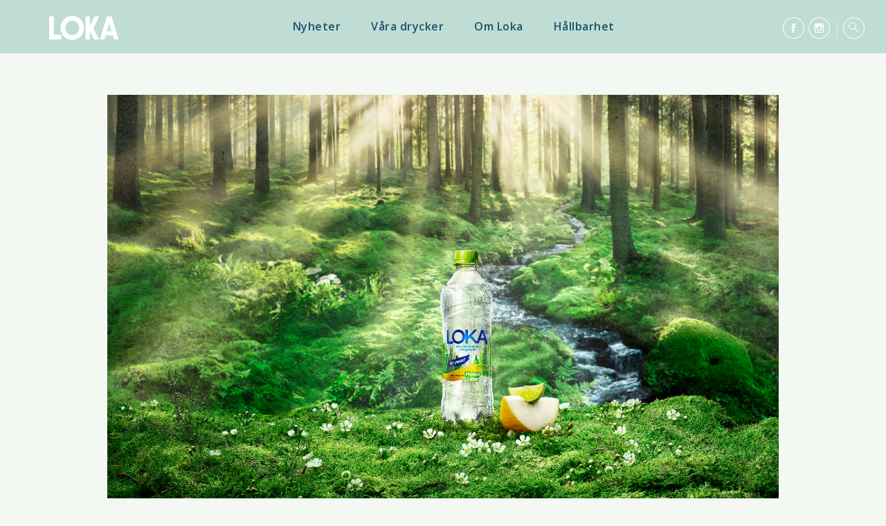

--- FILE ---
content_type: text/html; charset=UTF-8
request_url: https://loka.nu/loka-melonlime-sa-smakar-sommaren/
body_size: 12600
content:
<!DOCTYPE html>
<html dir="ltr" lang="sv-SE" prefix="og: https://ogp.me/ns#" class="no-js">
<head>
	<meta charset="UTF-8">
	<meta name="viewport" content="width=device-width, initial-scale=1.0">
	<link href="https://fonts.googleapis.com/css2?family=Open+Sans:wght@300;400;600;700&display=swap" rel="stylesheet">
	<link rel="pingback" href="https://loka.nu/xmlrpc.php">
	<!--[if lt IE 9]>
		<script src="https://loka.nu/wp-content/themes/lokatheme/js/html5.js"></script>
	<![endif]-->

  <meta property="og:url" content="https://loka.nu"/>
  <meta property="og:type" content="website"/>
  <meta property="og:title" content="Loka"/>
  <meta property="og:description" content="Det är något med hälsokällan i Bergslagen."/>
  <meta property="og:image" content="https://loka.nu/wp-content/uploads/2018/11/Loka_header_1920_900.jpg"/>

  <script>(function(html){html.className = html.className.replace(/\bno-js\b/,'js')})(document.documentElement);</script>
<title>Loka Melon/Lime – så smakar sommaren | Loka</title>

		<!-- All in One SEO 4.9.3 - aioseo.com -->
	<meta name="robots" content="max-image-preview:large" />
	<meta name="author" content="loka"/>
	<link rel="canonical" href="https://loka.nu/loka-melonlime-sa-smakar-sommaren/" />
	<meta name="generator" content="All in One SEO (AIOSEO) 4.9.3" />
		<meta property="og:locale" content="sv_SE" />
		<meta property="og:site_name" content="Loka | Det är något med hälsokällan i Bergslagen" />
		<meta property="og:type" content="article" />
		<meta property="og:title" content="Loka Melon/Lime – så smakar sommaren | Loka" />
		<meta property="og:url" content="https://loka.nu/loka-melonlime-sa-smakar-sommaren/" />
		<meta property="article:published_time" content="2018-03-14T13:36:24+00:00" />
		<meta property="article:modified_time" content="2018-03-14T14:03:36+00:00" />
		<meta name="twitter:card" content="summary" />
		<meta name="twitter:title" content="Loka Melon/Lime – så smakar sommaren | Loka" />
		<script type="application/ld+json" class="aioseo-schema">
			{"@context":"https:\/\/schema.org","@graph":[{"@type":"Article","@id":"https:\/\/loka.nu\/loka-melonlime-sa-smakar-sommaren\/#article","name":"Loka Melon\/Lime \u2013 s\u00e5 smakar sommaren | Loka","headline":"Loka Melon\/Lime \u2013 s\u00e5 smakar sommaren","author":{"@id":"https:\/\/loka.nu\/author\/loka\/#author"},"publisher":{"@id":"https:\/\/loka.nu\/#organization"},"image":{"@type":"ImageObject","url":"https:\/\/loka.nu\/wp-content\/uploads\/2018\/03\/pressbild_loka_melon_lime.jpg","width":3736,"height":2598},"datePublished":"2018-03-14T13:36:24+01:00","dateModified":"2018-03-14T14:03:36+01:00","inLanguage":"sv-SE","mainEntityOfPage":{"@id":"https:\/\/loka.nu\/loka-melonlime-sa-smakar-sommaren\/#webpage"},"isPartOf":{"@id":"https:\/\/loka.nu\/loka-melonlime-sa-smakar-sommaren\/#webpage"},"articleSection":"Uncategorized"},{"@type":"BreadcrumbList","@id":"https:\/\/loka.nu\/loka-melonlime-sa-smakar-sommaren\/#breadcrumblist","itemListElement":[{"@type":"ListItem","@id":"https:\/\/loka.nu#listItem","position":1,"name":"Hem","item":"https:\/\/loka.nu","nextItem":{"@type":"ListItem","@id":"https:\/\/loka.nu\/category\/uncategorized\/#listItem","name":"Uncategorized"}},{"@type":"ListItem","@id":"https:\/\/loka.nu\/category\/uncategorized\/#listItem","position":2,"name":"Uncategorized","item":"https:\/\/loka.nu\/category\/uncategorized\/","nextItem":{"@type":"ListItem","@id":"https:\/\/loka.nu\/loka-melonlime-sa-smakar-sommaren\/#listItem","name":"Loka Melon\/Lime \u2013 s\u00e5 smakar sommaren"},"previousItem":{"@type":"ListItem","@id":"https:\/\/loka.nu#listItem","name":"Hem"}},{"@type":"ListItem","@id":"https:\/\/loka.nu\/loka-melonlime-sa-smakar-sommaren\/#listItem","position":3,"name":"Loka Melon\/Lime \u2013 s\u00e5 smakar sommaren","previousItem":{"@type":"ListItem","@id":"https:\/\/loka.nu\/category\/uncategorized\/#listItem","name":"Uncategorized"}}]},{"@type":"Organization","@id":"https:\/\/loka.nu\/#organization","name":"Loka","description":"Det \u00e4r n\u00e5got med h\u00e4lsok\u00e4llan i Bergslagen","url":"https:\/\/loka.nu\/"},{"@type":"Person","@id":"https:\/\/loka.nu\/author\/loka\/#author","url":"https:\/\/loka.nu\/author\/loka\/","name":"loka","image":{"@type":"ImageObject","@id":"https:\/\/loka.nu\/loka-melonlime-sa-smakar-sommaren\/#authorImage","url":"https:\/\/secure.gravatar.com\/avatar\/7913154b2309838d8777d6fa4e4b682ba3b8e86fdd79a92eaaf0f8cd31aa05e2?s=96&d=mm&r=g","width":96,"height":96,"caption":"loka"}},{"@type":"WebPage","@id":"https:\/\/loka.nu\/loka-melonlime-sa-smakar-sommaren\/#webpage","url":"https:\/\/loka.nu\/loka-melonlime-sa-smakar-sommaren\/","name":"Loka Melon\/Lime \u2013 s\u00e5 smakar sommaren | Loka","inLanguage":"sv-SE","isPartOf":{"@id":"https:\/\/loka.nu\/#website"},"breadcrumb":{"@id":"https:\/\/loka.nu\/loka-melonlime-sa-smakar-sommaren\/#breadcrumblist"},"author":{"@id":"https:\/\/loka.nu\/author\/loka\/#author"},"creator":{"@id":"https:\/\/loka.nu\/author\/loka\/#author"},"image":{"@type":"ImageObject","url":"https:\/\/loka.nu\/wp-content\/uploads\/2018\/03\/pressbild_loka_melon_lime.jpg","@id":"https:\/\/loka.nu\/loka-melonlime-sa-smakar-sommaren\/#mainImage","width":3736,"height":2598},"primaryImageOfPage":{"@id":"https:\/\/loka.nu\/loka-melonlime-sa-smakar-sommaren\/#mainImage"},"datePublished":"2018-03-14T13:36:24+01:00","dateModified":"2018-03-14T14:03:36+01:00"},{"@type":"WebSite","@id":"https:\/\/loka.nu\/#website","url":"https:\/\/loka.nu\/","name":"Loka","description":"Det \u00e4r n\u00e5got med h\u00e4lsok\u00e4llan i Bergslagen","inLanguage":"sv-SE","publisher":{"@id":"https:\/\/loka.nu\/#organization"}}]}
		</script>
		<!-- All in One SEO -->

<style id='wp-img-auto-sizes-contain-inline-css' type='text/css'>
img:is([sizes=auto i],[sizes^="auto," i]){contain-intrinsic-size:3000px 1500px}
/*# sourceURL=wp-img-auto-sizes-contain-inline-css */
</style>
<style id='wp-emoji-styles-inline-css' type='text/css'>

	img.wp-smiley, img.emoji {
		display: inline !important;
		border: none !important;
		box-shadow: none !important;
		height: 1em !important;
		width: 1em !important;
		margin: 0 0.07em !important;
		vertical-align: -0.1em !important;
		background: none !important;
		padding: 0 !important;
	}
/*# sourceURL=wp-emoji-styles-inline-css */
</style>
<style id='wp-block-library-inline-css' type='text/css'>
:root{--wp-block-synced-color:#7a00df;--wp-block-synced-color--rgb:122,0,223;--wp-bound-block-color:var(--wp-block-synced-color);--wp-editor-canvas-background:#ddd;--wp-admin-theme-color:#007cba;--wp-admin-theme-color--rgb:0,124,186;--wp-admin-theme-color-darker-10:#006ba1;--wp-admin-theme-color-darker-10--rgb:0,107,160.5;--wp-admin-theme-color-darker-20:#005a87;--wp-admin-theme-color-darker-20--rgb:0,90,135;--wp-admin-border-width-focus:2px}@media (min-resolution:192dpi){:root{--wp-admin-border-width-focus:1.5px}}.wp-element-button{cursor:pointer}:root .has-very-light-gray-background-color{background-color:#eee}:root .has-very-dark-gray-background-color{background-color:#313131}:root .has-very-light-gray-color{color:#eee}:root .has-very-dark-gray-color{color:#313131}:root .has-vivid-green-cyan-to-vivid-cyan-blue-gradient-background{background:linear-gradient(135deg,#00d084,#0693e3)}:root .has-purple-crush-gradient-background{background:linear-gradient(135deg,#34e2e4,#4721fb 50%,#ab1dfe)}:root .has-hazy-dawn-gradient-background{background:linear-gradient(135deg,#faaca8,#dad0ec)}:root .has-subdued-olive-gradient-background{background:linear-gradient(135deg,#fafae1,#67a671)}:root .has-atomic-cream-gradient-background{background:linear-gradient(135deg,#fdd79a,#004a59)}:root .has-nightshade-gradient-background{background:linear-gradient(135deg,#330968,#31cdcf)}:root .has-midnight-gradient-background{background:linear-gradient(135deg,#020381,#2874fc)}:root{--wp--preset--font-size--normal:16px;--wp--preset--font-size--huge:42px}.has-regular-font-size{font-size:1em}.has-larger-font-size{font-size:2.625em}.has-normal-font-size{font-size:var(--wp--preset--font-size--normal)}.has-huge-font-size{font-size:var(--wp--preset--font-size--huge)}.has-text-align-center{text-align:center}.has-text-align-left{text-align:left}.has-text-align-right{text-align:right}.has-fit-text{white-space:nowrap!important}#end-resizable-editor-section{display:none}.aligncenter{clear:both}.items-justified-left{justify-content:flex-start}.items-justified-center{justify-content:center}.items-justified-right{justify-content:flex-end}.items-justified-space-between{justify-content:space-between}.screen-reader-text{border:0;clip-path:inset(50%);height:1px;margin:-1px;overflow:hidden;padding:0;position:absolute;width:1px;word-wrap:normal!important}.screen-reader-text:focus{background-color:#ddd;clip-path:none;color:#444;display:block;font-size:1em;height:auto;left:5px;line-height:normal;padding:15px 23px 14px;text-decoration:none;top:5px;width:auto;z-index:100000}html :where(.has-border-color){border-style:solid}html :where([style*=border-top-color]){border-top-style:solid}html :where([style*=border-right-color]){border-right-style:solid}html :where([style*=border-bottom-color]){border-bottom-style:solid}html :where([style*=border-left-color]){border-left-style:solid}html :where([style*=border-width]){border-style:solid}html :where([style*=border-top-width]){border-top-style:solid}html :where([style*=border-right-width]){border-right-style:solid}html :where([style*=border-bottom-width]){border-bottom-style:solid}html :where([style*=border-left-width]){border-left-style:solid}html :where(img[class*=wp-image-]){height:auto;max-width:100%}:where(figure){margin:0 0 1em}html :where(.is-position-sticky){--wp-admin--admin-bar--position-offset:var(--wp-admin--admin-bar--height,0px)}@media screen and (max-width:600px){html :where(.is-position-sticky){--wp-admin--admin-bar--position-offset:0px}}

/*# sourceURL=wp-block-library-inline-css */
</style><style id='global-styles-inline-css' type='text/css'>
:root{--wp--preset--aspect-ratio--square: 1;--wp--preset--aspect-ratio--4-3: 4/3;--wp--preset--aspect-ratio--3-4: 3/4;--wp--preset--aspect-ratio--3-2: 3/2;--wp--preset--aspect-ratio--2-3: 2/3;--wp--preset--aspect-ratio--16-9: 16/9;--wp--preset--aspect-ratio--9-16: 9/16;--wp--preset--color--black: #000000;--wp--preset--color--cyan-bluish-gray: #abb8c3;--wp--preset--color--white: #ffffff;--wp--preset--color--pale-pink: #f78da7;--wp--preset--color--vivid-red: #cf2e2e;--wp--preset--color--luminous-vivid-orange: #ff6900;--wp--preset--color--luminous-vivid-amber: #fcb900;--wp--preset--color--light-green-cyan: #7bdcb5;--wp--preset--color--vivid-green-cyan: #00d084;--wp--preset--color--pale-cyan-blue: #8ed1fc;--wp--preset--color--vivid-cyan-blue: #0693e3;--wp--preset--color--vivid-purple: #9b51e0;--wp--preset--gradient--vivid-cyan-blue-to-vivid-purple: linear-gradient(135deg,rgb(6,147,227) 0%,rgb(155,81,224) 100%);--wp--preset--gradient--light-green-cyan-to-vivid-green-cyan: linear-gradient(135deg,rgb(122,220,180) 0%,rgb(0,208,130) 100%);--wp--preset--gradient--luminous-vivid-amber-to-luminous-vivid-orange: linear-gradient(135deg,rgb(252,185,0) 0%,rgb(255,105,0) 100%);--wp--preset--gradient--luminous-vivid-orange-to-vivid-red: linear-gradient(135deg,rgb(255,105,0) 0%,rgb(207,46,46) 100%);--wp--preset--gradient--very-light-gray-to-cyan-bluish-gray: linear-gradient(135deg,rgb(238,238,238) 0%,rgb(169,184,195) 100%);--wp--preset--gradient--cool-to-warm-spectrum: linear-gradient(135deg,rgb(74,234,220) 0%,rgb(151,120,209) 20%,rgb(207,42,186) 40%,rgb(238,44,130) 60%,rgb(251,105,98) 80%,rgb(254,248,76) 100%);--wp--preset--gradient--blush-light-purple: linear-gradient(135deg,rgb(255,206,236) 0%,rgb(152,150,240) 100%);--wp--preset--gradient--blush-bordeaux: linear-gradient(135deg,rgb(254,205,165) 0%,rgb(254,45,45) 50%,rgb(107,0,62) 100%);--wp--preset--gradient--luminous-dusk: linear-gradient(135deg,rgb(255,203,112) 0%,rgb(199,81,192) 50%,rgb(65,88,208) 100%);--wp--preset--gradient--pale-ocean: linear-gradient(135deg,rgb(255,245,203) 0%,rgb(182,227,212) 50%,rgb(51,167,181) 100%);--wp--preset--gradient--electric-grass: linear-gradient(135deg,rgb(202,248,128) 0%,rgb(113,206,126) 100%);--wp--preset--gradient--midnight: linear-gradient(135deg,rgb(2,3,129) 0%,rgb(40,116,252) 100%);--wp--preset--font-size--small: 13px;--wp--preset--font-size--medium: 20px;--wp--preset--font-size--large: 36px;--wp--preset--font-size--x-large: 42px;--wp--preset--spacing--20: 0.44rem;--wp--preset--spacing--30: 0.67rem;--wp--preset--spacing--40: 1rem;--wp--preset--spacing--50: 1.5rem;--wp--preset--spacing--60: 2.25rem;--wp--preset--spacing--70: 3.38rem;--wp--preset--spacing--80: 5.06rem;--wp--preset--shadow--natural: 6px 6px 9px rgba(0, 0, 0, 0.2);--wp--preset--shadow--deep: 12px 12px 50px rgba(0, 0, 0, 0.4);--wp--preset--shadow--sharp: 6px 6px 0px rgba(0, 0, 0, 0.2);--wp--preset--shadow--outlined: 6px 6px 0px -3px rgb(255, 255, 255), 6px 6px rgb(0, 0, 0);--wp--preset--shadow--crisp: 6px 6px 0px rgb(0, 0, 0);}:where(.is-layout-flex){gap: 0.5em;}:where(.is-layout-grid){gap: 0.5em;}body .is-layout-flex{display: flex;}.is-layout-flex{flex-wrap: wrap;align-items: center;}.is-layout-flex > :is(*, div){margin: 0;}body .is-layout-grid{display: grid;}.is-layout-grid > :is(*, div){margin: 0;}:where(.wp-block-columns.is-layout-flex){gap: 2em;}:where(.wp-block-columns.is-layout-grid){gap: 2em;}:where(.wp-block-post-template.is-layout-flex){gap: 1.25em;}:where(.wp-block-post-template.is-layout-grid){gap: 1.25em;}.has-black-color{color: var(--wp--preset--color--black) !important;}.has-cyan-bluish-gray-color{color: var(--wp--preset--color--cyan-bluish-gray) !important;}.has-white-color{color: var(--wp--preset--color--white) !important;}.has-pale-pink-color{color: var(--wp--preset--color--pale-pink) !important;}.has-vivid-red-color{color: var(--wp--preset--color--vivid-red) !important;}.has-luminous-vivid-orange-color{color: var(--wp--preset--color--luminous-vivid-orange) !important;}.has-luminous-vivid-amber-color{color: var(--wp--preset--color--luminous-vivid-amber) !important;}.has-light-green-cyan-color{color: var(--wp--preset--color--light-green-cyan) !important;}.has-vivid-green-cyan-color{color: var(--wp--preset--color--vivid-green-cyan) !important;}.has-pale-cyan-blue-color{color: var(--wp--preset--color--pale-cyan-blue) !important;}.has-vivid-cyan-blue-color{color: var(--wp--preset--color--vivid-cyan-blue) !important;}.has-vivid-purple-color{color: var(--wp--preset--color--vivid-purple) !important;}.has-black-background-color{background-color: var(--wp--preset--color--black) !important;}.has-cyan-bluish-gray-background-color{background-color: var(--wp--preset--color--cyan-bluish-gray) !important;}.has-white-background-color{background-color: var(--wp--preset--color--white) !important;}.has-pale-pink-background-color{background-color: var(--wp--preset--color--pale-pink) !important;}.has-vivid-red-background-color{background-color: var(--wp--preset--color--vivid-red) !important;}.has-luminous-vivid-orange-background-color{background-color: var(--wp--preset--color--luminous-vivid-orange) !important;}.has-luminous-vivid-amber-background-color{background-color: var(--wp--preset--color--luminous-vivid-amber) !important;}.has-light-green-cyan-background-color{background-color: var(--wp--preset--color--light-green-cyan) !important;}.has-vivid-green-cyan-background-color{background-color: var(--wp--preset--color--vivid-green-cyan) !important;}.has-pale-cyan-blue-background-color{background-color: var(--wp--preset--color--pale-cyan-blue) !important;}.has-vivid-cyan-blue-background-color{background-color: var(--wp--preset--color--vivid-cyan-blue) !important;}.has-vivid-purple-background-color{background-color: var(--wp--preset--color--vivid-purple) !important;}.has-black-border-color{border-color: var(--wp--preset--color--black) !important;}.has-cyan-bluish-gray-border-color{border-color: var(--wp--preset--color--cyan-bluish-gray) !important;}.has-white-border-color{border-color: var(--wp--preset--color--white) !important;}.has-pale-pink-border-color{border-color: var(--wp--preset--color--pale-pink) !important;}.has-vivid-red-border-color{border-color: var(--wp--preset--color--vivid-red) !important;}.has-luminous-vivid-orange-border-color{border-color: var(--wp--preset--color--luminous-vivid-orange) !important;}.has-luminous-vivid-amber-border-color{border-color: var(--wp--preset--color--luminous-vivid-amber) !important;}.has-light-green-cyan-border-color{border-color: var(--wp--preset--color--light-green-cyan) !important;}.has-vivid-green-cyan-border-color{border-color: var(--wp--preset--color--vivid-green-cyan) !important;}.has-pale-cyan-blue-border-color{border-color: var(--wp--preset--color--pale-cyan-blue) !important;}.has-vivid-cyan-blue-border-color{border-color: var(--wp--preset--color--vivid-cyan-blue) !important;}.has-vivid-purple-border-color{border-color: var(--wp--preset--color--vivid-purple) !important;}.has-vivid-cyan-blue-to-vivid-purple-gradient-background{background: var(--wp--preset--gradient--vivid-cyan-blue-to-vivid-purple) !important;}.has-light-green-cyan-to-vivid-green-cyan-gradient-background{background: var(--wp--preset--gradient--light-green-cyan-to-vivid-green-cyan) !important;}.has-luminous-vivid-amber-to-luminous-vivid-orange-gradient-background{background: var(--wp--preset--gradient--luminous-vivid-amber-to-luminous-vivid-orange) !important;}.has-luminous-vivid-orange-to-vivid-red-gradient-background{background: var(--wp--preset--gradient--luminous-vivid-orange-to-vivid-red) !important;}.has-very-light-gray-to-cyan-bluish-gray-gradient-background{background: var(--wp--preset--gradient--very-light-gray-to-cyan-bluish-gray) !important;}.has-cool-to-warm-spectrum-gradient-background{background: var(--wp--preset--gradient--cool-to-warm-spectrum) !important;}.has-blush-light-purple-gradient-background{background: var(--wp--preset--gradient--blush-light-purple) !important;}.has-blush-bordeaux-gradient-background{background: var(--wp--preset--gradient--blush-bordeaux) !important;}.has-luminous-dusk-gradient-background{background: var(--wp--preset--gradient--luminous-dusk) !important;}.has-pale-ocean-gradient-background{background: var(--wp--preset--gradient--pale-ocean) !important;}.has-electric-grass-gradient-background{background: var(--wp--preset--gradient--electric-grass) !important;}.has-midnight-gradient-background{background: var(--wp--preset--gradient--midnight) !important;}.has-small-font-size{font-size: var(--wp--preset--font-size--small) !important;}.has-medium-font-size{font-size: var(--wp--preset--font-size--medium) !important;}.has-large-font-size{font-size: var(--wp--preset--font-size--large) !important;}.has-x-large-font-size{font-size: var(--wp--preset--font-size--x-large) !important;}
/*# sourceURL=global-styles-inline-css */
</style>

<style id='classic-theme-styles-inline-css' type='text/css'>
/*! This file is auto-generated */
.wp-block-button__link{color:#fff;background-color:#32373c;border-radius:9999px;box-shadow:none;text-decoration:none;padding:calc(.667em + 2px) calc(1.333em + 2px);font-size:1.125em}.wp-block-file__button{background:#32373c;color:#fff;text-decoration:none}
/*# sourceURL=/wp-includes/css/classic-themes.min.css */
</style>
<link rel='stylesheet' id='contact-form-7-css' href='https://loka.nu/wp-content/plugins/contact-form-7/includes/css/styles.css?ver=6.1.4' type='text/css' media='all' />
<link rel='stylesheet' id='it_epoll_style-css' href='https://loka.nu/wp-content/plugins/epoll-wp-voting-pro/assets/css/it_epoll_frontend.css?ver=3.1.3' type='text/css' media='' />
<link rel='stylesheet' id='bootstrap-css' href='https://loka.nu/wp-content/themes/lokatheme/css/bootstrap.custom.min.css?ver=6.9' type='text/css' media='all' />
<link rel='stylesheet' id='lokatheme-style-css' href='https://loka.nu/wp-content/themes/lokatheme/style.css?ver=1754417397' type='text/css' media='all' />
<link rel='stylesheet' id='lokatheme-customizations-css' href='https://loka.nu/wp-content/themes/lokatheme/custom-style.css?ver=1754417445' type='text/css' media='all' />
<script type="text/javascript" src="https://loka.nu/wp-includes/js/jquery/jquery.min.js?ver=3.7.1" id="jquery-core-js"></script>
<script type="text/javascript" src="https://loka.nu/wp-includes/js/jquery/jquery-migrate.min.js?ver=3.4.1" id="jquery-migrate-js"></script>
<script type="text/javascript" id="it_epoll_ajax-js-extra">
/* <![CDATA[ */
var it_epoll_ajax_obj = {"ajax_url":"https://loka.nu/wp-admin/admin-ajax.php"};
//# sourceURL=it_epoll_ajax-js-extra
/* ]]> */
</script>
<script type="text/javascript" src="https://loka.nu/wp-content/plugins/epoll-wp-voting-pro/assets/js/it_epoll_vote.js?ver=3.1.3" id="it_epoll_ajax-js"></script>
<script type="text/javascript" src="https://loka.nu/wp-content/plugins/epoll-wp-voting-pro/assets/js/jquery.validate.min.js?ver=6.9" id="it_epoll_validetta_script-js"></script>
<script type="text/javascript" src="https://loka.nu/wp-content/plugins/epoll-wp-voting-pro/assets/js/it_epoll_frontend.js?ver=3.1.3" id="it_epoll_script-js"></script>
<link rel='shortlink' href='https://loka.nu/?p=740' />
<!-- Google Tag Manager -->
<script>(function(w,d,s,l,i){w[l]=w[l]||[];w[l].push({'gtm.start':
new Date().getTime(),event:'gtm.js'});var f=d.getElementsByTagName(s)[0],
j=d.createElement(s),dl=l!='dataLayer'?'&l='+l:'';j.async=true;j.src=
'https://www.googletagmanager.com/gtm.js?id='+i+dl;f.parentNode.insertBefore(j,f);
})(window,document,'script','dataLayer','GTM-5WS45DM');</script>
<!-- End Google Tag Manager --><link rel="icon" href="https://loka.nu/wp-content/uploads/2020/11/cropped-favicon_loka-32x32.png" sizes="32x32" />
<link rel="icon" href="https://loka.nu/wp-content/uploads/2020/11/cropped-favicon_loka-192x192.png" sizes="192x192" />
<link rel="apple-touch-icon" href="https://loka.nu/wp-content/uploads/2020/11/cropped-favicon_loka-180x180.png" />
<meta name="msapplication-TileImage" content="https://loka.nu/wp-content/uploads/2020/11/cropped-favicon_loka-270x270.png" />
		<style type="text/css" id="wp-custom-css">
			/*Added date 250102 by Martin Andersson at Grow Me. To write over the hard code written in mixins.scss at line 32 which showed the wheel-chair picture all the time on the second news on small screens. Should be removed from mixins but I don't have server access*/
@media only screen and (max-width: 767px) and (min-width: 120px) {
.page-id-4 #main > div.black-bgr > div > div > div.col-md-7 > div:nth-child(3) > div.post-image > a > div {
background-image: url(https://loka.nu/wp-content/uploads/2026/01/LokaPersikaParon-scaled-1.jpg) !important;
}
}




/*Added date 241024 to hide the Instagram-Lightwidget-feed by Martin Andersson at Grow Me*/
.col-md-5.instagram-col {
	display: none;
}

/*Added date 240523 to invert text-color and shadow-color on the Spela vart picknick-memory-hero-slide by Martin Andersson at Grow Me
.page-id-4>#main > #image-slide > div > div:nth-child(2) > div > h3 {
color: #1A5366 !important;
text-shadow: 2px 2px #ffffff;
}
*/

.it_epoll_grid .it_epoll_survey-progress {
    display: none!important;
}

.carousel-indicators {
    display: none;
}

span.icon-next {
    display: none;
}

span.icon-prev {
    display: none;
}

@media only screen and (max-width: 767px) and (min-width: 667px)  {
    .carousel-caption {
       bottom: 10px!important;
       padding-bottom: 0px!important;
    }
	
	.carousel-caption h3 {
    font-size: 30px;
	}
}

@media only screen and (max-width: 666px) and (min-width: 555px)  {
    .carousel-caption {
       bottom: 0px!important;
       padding-bottom: 0px!important;
    }
	.carousel-caption h3 {
    font-size: 25px;
	}
}
@media only screen and (max-width: 767px)  {

		.carousel-inner > .item > img {
    	max-height: 1500px!important;
    	height: 600px;
		}
}

.it_epoll_powered_by {
    display: none!important;
}

.it_epoll_survey-stage {
    display: none!important;
}

.it_epoll_title_exact {
    text-shadow: none!important;
    color: #1A5366!important;
}

.it_epoll_container {
    -webkit-box-shadow: none!important;
		border:none!important;
}

.it_epoll_title_exact:after {
    display:none!important;
}

input#it_epoll_survey-vote-button {
    background-color: #1A5366!important;
    background: #1A5366!important;
}

.it_epoll_grid .it_epoll_survey-name {
    font-family: 'Open Sans', sans-serif;
    font-weight: 700;
    letter-spacing: 0.5px;
    font-size: 18px;
    text-transform: none;
    color: #1A5366;
}


.ingredient-list {
    text-align: left;
}

.ingredient-how-to {
    text-align: left;
}

span.underrubrik-tareq {
    font-size: 50%;
	  text-shadow: none;
}

.page-id-4>#main > #image-slide > div > div:nth-child(3) > div {
    top: auto!important;
		bottom: 30px!important;

}

@media only screen and (max-width: 1600px) and (min-width: 1450px)   {

		.carousel-inner > .item > img {
    	max-height: 1500px!important;
    	height: 850px;
		}
}

@media only screen and (max-width: 1850px) and (min-width: 1601px)   {

		.carousel-inner > .item > img {
    	max-height: 1500px!important;
    	height: 950px;
		}
}


@media only screen and (max-width: 2100px) and (min-width: 1851px)   {

		.carousel-inner > .item > img {
    	max-height: 1500px!important;
    	height: 1050px;
		}
}

@media only screen and (max-width: 2300px) and (min-width: 2100px)   {

		.carousel-inner > .item > img {
    	max-height: 1500px!important;
    	height: 1150px;
		}
}

@media only screen and (min-width: 2301px)   {

		.carousel-inner > .item > img {
    	object-fit: contain!important;
		}
}

.Ourheroesheading {
	color: white;
}
		</style>
		
  <script>
    // Update Google Analytics on form submissions
    document.addEventListener('wpcf7mailsent', function (event) {
        window.dataLayer.push({
            'event': 'formSubmitSuccess'
        });
    }, false);

    document.addEventListener('wpcf7invalid', function (event) {
        window.dataLayer.push({
            'event': 'formInvalidInput'
        });
    }, false);

    document.addEventListener('wpcf7mailfailed', function (event) {
        window.dataLayer.push({
            'event': 'formFailedSendEmail'
        });
    }, false);
  </script>
</head>

<body class="wp-singular post-template-default single single-post postid-740 single-format-standard wp-theme-lokatheme">
  <!-- Google Tag Manager (noscript) -->
  <noscript><iframe src="https://www.googletagmanager.com/ns.html?id=GTM-5GJVPWG"
                    height="0" width="0" style="display:none;visibility:hidden"></iframe></noscript>
  <!-- End Google Tag Manager (noscript) -->

  <div id="fb-root"></div>
  <script>
    (function(d, s, id) {
    var js, fjs = d.getElementsByTagName(s)[0];
    if (d.getElementById(id)) return;
    js = d.createElement(s); js.id = id;
    js.src = "//connect.facebook.net/sv_SE/sdk.js#xfbml=1&version=v2.6&appId=384714584991268";
    fjs.parentNode.insertBefore(js, fjs);
    }(document, 'script', 'facebook-jssdk'));
  </script>

  <div class="modal fade" id="youtube-modal" tabindex="-1" role="dialog" aria-hidden="true">
      <div class="modal-dialog">
        <a href="#" class="close-modal" data-dismiss="modal" aria-label="Close"><i class="icon icon-close"></i></a>
        <div class="modal-content">
          <div class="modal-body pan">
            <iframe width="100%" height="100%" src="https://www.youtube.com/embed/UJpu0MqlujY?rel=0&modestbranding=1&autohide=1&showinfo=0&controls=0" frameborder="0" allowfullscreen></iframe>
          </div>
        </div>
      </div>
  </div>
		
  <div class="modal fade" id="villkor-modal" tabindex="-1" role="dialog" aria-hidden="true">
      <div class="modal-dialog">
        <a href="#" class="close-modal" data-dismiss="modal" aria-label="Close"><i class="icon icon-close"></i></a>
        <div class="modal-content">
          <div class="modal-body pan">
            <div class="villkoren">
            Vi sparar kontaktuppgifterna i två (2) år för att kunna ta kontakt med dig/den Hero du tipsat om. <br />
            Kontaktuppgifterna kommer ej användas för andra syften än kontakt och information gällande LOKA Heros eller säljas vidare. <br />
            Vill du veta vilken information vi har sparat om dig alternativt ta bort dig från registret? <br /> <br />Kontakta oss på <a href="mailto:lokaheroes@spendrups.se">lokaheroes@spendrups.se</a>
            </div>
          </div>
        </div>
      </div>
  </div>
		
	<header class="main-header sticky">
		<div class="container">
			<a class="loka-logo" href="https://loka.nu">Loka</a>

			<button type="button" role="button" aria-label="Visa menyn" class="menu-icon lines-button x2">
				<span class="lines"></span>
	        </button>

	    	<div id="menu-container">
				<div class="menu-menu-1-container"><ul id="menu-menu-1" class="menu"><li id="menu-item-48" class="menu-item menu-item-type-post_type menu-item-object-page current_page_parent menu-item-48"><a href="https://loka.nu/nyheter/">Nyheter</a></li>
<li id="menu-item-45" class="menu-item menu-item-type-post_type menu-item-object-page menu-item-45"><a href="https://loka.nu/vara-drycker/">Våra drycker</a></li>
<li id="menu-item-43" class="menu-item menu-item-type-post_type menu-item-object-page menu-item-43"><a href="https://loka.nu/om-loka/">Om Loka</a></li>
<li id="menu-item-1346" class="menu-item menu-item-type-post_type menu-item-object-page menu-item-1346"><a href="https://loka.nu/hallbarhet/">Hållbarhet</a></li>
</ul></div>
				<ul class="social-list">
					<li>
						<a href="https://www.facebook.com/loka" target="_blank">
							<i class="icon icon-facebook"></i>
						</a>
					</li>
					<li>
						<a href="https://instagram.com/loka/" target="_blank">
							<i class="icon icon-instagram"></i>
						</a>
					</li>
					<li>
						<a href="#" id="search-link">
							<i class="icon icon-search"></i>
						</a>
					</li>
				</ul>
			</div>

		</div>
	</header>

	<div id="main">

<div class="white-bgr">
  <div class="container single-news-page ptxxl">

		
      <div class="post-image">
        <img width="3736" height="2598" src="https://loka.nu/wp-content/uploads/2018/03/pressbild_loka_melon_lime.jpg" class="attachment-post-thumbnail size-post-thumbnail wp-post-image" alt="" decoding="async" fetchpriority="high" srcset="https://loka.nu/wp-content/uploads/2018/03/pressbild_loka_melon_lime.jpg 3736w, https://loka.nu/wp-content/uploads/2018/03/pressbild_loka_melon_lime-300x209.jpg 300w, https://loka.nu/wp-content/uploads/2018/03/pressbild_loka_melon_lime-768x534.jpg 768w, https://loka.nu/wp-content/uploads/2018/03/pressbild_loka_melon_lime-1024x712.jpg 1024w, https://loka.nu/wp-content/uploads/2018/03/pressbild_loka_melon_lime-270x188.jpg 270w, https://loka.nu/wp-content/uploads/2018/03/pressbild_loka_melon_lime-1100x765.jpg 1100w, https://loka.nu/wp-content/uploads/2018/03/pressbild_loka_melon_lime-554x385.jpg 554w, https://loka.nu/wp-content/uploads/2018/03/pressbild_loka_melon_lime-892x620.jpg 892w" sizes="(max-width: 3736px) 100vw, 3736px" />      </div>

      <div class="post-header">
        <div class="clearfix">
          <a href="https://loka.nu/loka-melonlime-sa-smakar-sommaren/" title="Read more" class="pull-left"><h3>Loka Melon/Lime – så smakar sommaren</h3></a>
          <span class="post-date pull-right">mars 14, 2018</span>
        </div>
      </div>

			<p><strong>Loka fortsätter att sätta smak på sommaren. I januari lanserade vi Loka Hallon och nu kommer Loka Melon/Lime med en fräsch och somrig smak som för tankarna till sol och strand.</strong></p>
<p>Det är fortfarande vinter på många håll i Sverige, men i Lokakällan är det redan sommar. Och Loka fortsätter att sätta smak på vatten.</p>
<p>&#8211; Vi har inspirerats av friska sommarsmaker som melon och lime. Med tydliga toner av honungsmelon och en twist av lime har vi fått fram en balanserad kombination av sött och syrligt. Loka Melon/Lime passar utmärkt som törstsläckare – on-the-go, och som måltidsdryck tack vare sin tydliga och naturliga fruktighet, säger Anna-Stina Hallberg, marknadschef för Loka.</p>
<p>Loka Hallon finns i servicehandeln vecka 12 och i dagligvaruhandeln vecka 15. I dagligvaruhandeln kommer Loka Melon/Lime att finnas som 50 cl (ca 10 kr), 150 cl (ca 11 kr) samt multipack 12&#215;33 cl (ca 42 kr). I servicehandeln lanseras den på 50 cl (ca 18 kr) och 150 cl (ca 25 kr). Samtliga förpackningar är petflaskor.</p>
<p>&nbsp;</p>
		
		      <div class="navigation-box">
				          <span>&laquo; <a href="https://loka.nu/loka-hallon-en-forsmak-av-sommaren-fran-bergslagen/" rel="prev">Loka Hallon – en försmak av sommaren från Bergslagen</a></span>
								          <span><a href="https://loka.nu/loka-brunn-tavling/" rel="next">Tävla om ett avkopplande avbrott!</a> &raquo;</span>
				      </div>
		  </div>

	
  <div class="loka-slider-section"
       style="">

    <a name="block1"></a>

    <div class="gradient"></div>
    <div class="mhxxl">
      <div class="loka-slider">
				          <div class="loka-slide" id="slide-3096" data-href="https://loka.nu/loka/loka-apelsin-mandarin/">
            <div class="image">
							<img width="168" height="640" src="https://loka.nu/wp-content/uploads/2025/12/LOKA_ApelsinMandarin_PET50_Spegling.png" class="attachment-product size-product wp-post-image" alt="Loka Apelsin Mandarin" decoding="async" srcset="https://loka.nu/wp-content/uploads/2025/12/LOKA_ApelsinMandarin_PET50_Spegling.png 168w, https://loka.nu/wp-content/uploads/2025/12/LOKA_ApelsinMandarin_PET50_Spegling-79x300.png 79w, https://loka.nu/wp-content/uploads/2025/12/LOKA_ApelsinMandarin_PET50_Spegling-101x385.png 101w, https://loka.nu/wp-content/uploads/2025/12/LOKA_ApelsinMandarin_PET50_Spegling-163x620.png 163w" sizes="(max-width: 168px) 100vw, 168px" />            </div>
            <p>Loka Apelsin mandarin</p>
          </div>
					          <div class="loka-slide" id="slide-2993" data-href="https://loka.nu/loka/loka-persika-paron/">
            <div class="image">
							<img width="168" height="640" src="https://loka.nu/wp-content/uploads/2024/12/LOKA-Persika-Paron_2026_Spegling.png" class="attachment-product size-product wp-post-image" alt="Loka Persika päron" decoding="async" srcset="https://loka.nu/wp-content/uploads/2024/12/LOKA-Persika-Paron_2026_Spegling.png 168w, https://loka.nu/wp-content/uploads/2024/12/LOKA-Persika-Paron_2026_Spegling-79x300.png 79w, https://loka.nu/wp-content/uploads/2024/12/LOKA-Persika-Paron_2026_Spegling-101x385.png 101w, https://loka.nu/wp-content/uploads/2024/12/LOKA-Persika-Paron_2026_Spegling-163x620.png 163w" sizes="(max-width: 168px) 100vw, 168px" />            </div>
            <p>Loka Persika päron</p>
          </div>
					          <div class="loka-slide" id="slide-2796" data-href="https://loka.nu/loka/loka-hallon-rabarber/">
            <div class="image">
							<img width="168" height="640" src="https://loka.nu/wp-content/uploads/2025/01/LOKA_50PET_Hallon-rabarber_Spegling.png" class="attachment-product size-product wp-post-image" alt="" decoding="async" loading="lazy" srcset="https://loka.nu/wp-content/uploads/2025/01/LOKA_50PET_Hallon-rabarber_Spegling.png 168w, https://loka.nu/wp-content/uploads/2025/01/LOKA_50PET_Hallon-rabarber_Spegling-79x300.png 79w, https://loka.nu/wp-content/uploads/2025/01/LOKA_50PET_Hallon-rabarber_Spegling-101x385.png 101w, https://loka.nu/wp-content/uploads/2025/01/LOKA_50PET_Hallon-rabarber_Spegling-163x620.png 163w" sizes="auto, (max-width: 168px) 100vw, 168px" />            </div>
            <p>Loka Hallon rabarber</p>
          </div>
					          <div class="loka-slide" id="slide-2436" data-href="https://loka.nu/loka/mango-lime/">
            <div class="image">
							<img width="168" height="640" src="https://loka.nu/wp-content/uploads/2022/03/LOKA-MANGO-LIME-50PET_utan-ny-smak_webb.png" class="attachment-product size-product wp-post-image" alt="" decoding="async" loading="lazy" srcset="https://loka.nu/wp-content/uploads/2022/03/LOKA-MANGO-LIME-50PET_utan-ny-smak_webb.png 168w, https://loka.nu/wp-content/uploads/2022/03/LOKA-MANGO-LIME-50PET_utan-ny-smak_webb-79x300.png 79w, https://loka.nu/wp-content/uploads/2022/03/LOKA-MANGO-LIME-50PET_utan-ny-smak_webb-101x385.png 101w, https://loka.nu/wp-content/uploads/2022/03/LOKA-MANGO-LIME-50PET_utan-ny-smak_webb-163x620.png 163w" sizes="auto, (max-width: 168px) 100vw, 168px" />            </div>
            <p>Loka Mango lime</p>
          </div>
					          <div class="loka-slide" id="slide-2285" data-href="https://loka.nu/loka/loka-stilla-naturell/">
            <div class="image">
							<img width="168" height="640" src="https://loka.nu/wp-content/uploads/2021/04/Loka-Stilla-Naturell-Spegling.png" class="attachment-product size-product wp-post-image" alt="" decoding="async" loading="lazy" srcset="https://loka.nu/wp-content/uploads/2021/04/Loka-Stilla-Naturell-Spegling.png 168w, https://loka.nu/wp-content/uploads/2021/04/Loka-Stilla-Naturell-Spegling-79x300.png 79w, https://loka.nu/wp-content/uploads/2021/04/Loka-Stilla-Naturell-Spegling-101x385.png 101w, https://loka.nu/wp-content/uploads/2021/04/Loka-Stilla-Naturell-Spegling-163x620.png 163w" sizes="auto, (max-width: 168px) 100vw, 168px" />            </div>
            <p>Loka Stilla Naturell</p>
          </div>
					          <div class="loka-slide" id="slide-2181" data-href="https://loka.nu/loka/loka-jordgubb-granatapple/">
            <div class="image">
							<img width="168" height="640" src="https://loka.nu/wp-content/uploads/2022/03/LOKA-JORDGUBB-GRANAT-50PET_utan-ny-smak_Spegling.png" class="attachment-product size-product wp-post-image" alt="" decoding="async" loading="lazy" srcset="https://loka.nu/wp-content/uploads/2022/03/LOKA-JORDGUBB-GRANAT-50PET_utan-ny-smak_Spegling.png 168w, https://loka.nu/wp-content/uploads/2022/03/LOKA-JORDGUBB-GRANAT-50PET_utan-ny-smak_Spegling-79x300.png 79w, https://loka.nu/wp-content/uploads/2022/03/LOKA-JORDGUBB-GRANAT-50PET_utan-ny-smak_Spegling-101x385.png 101w, https://loka.nu/wp-content/uploads/2022/03/LOKA-JORDGUBB-GRANAT-50PET_utan-ny-smak_Spegling-163x620.png 163w" sizes="auto, (max-width: 168px) 100vw, 168px" />            </div>
            <p>Loka Jordgubb granatäpple</p>
          </div>
					          <div class="loka-slide" id="slide-67" data-href="https://loka.nu/loka/citron/">
            <div class="image">
							<img width="202" height="765" src="https://loka.nu/wp-content/uploads/2015/12/Citron-Loka_50PET_Reflect.png" class="attachment-product size-product wp-post-image" alt="" decoding="async" loading="lazy" srcset="https://loka.nu/wp-content/uploads/2015/12/Citron-Loka_50PET_Reflect.png 202w, https://loka.nu/wp-content/uploads/2015/12/Citron-Loka_50PET_Reflect-79x300.png 79w, https://loka.nu/wp-content/uploads/2015/12/Citron-Loka_50PET_Reflect-102x385.png 102w, https://loka.nu/wp-content/uploads/2015/12/Citron-Loka_50PET_Reflect-164x620.png 164w" sizes="auto, (max-width: 202px) 100vw, 202px" />            </div>
            <p>Loka Citron</p>
          </div>
					          <div class="loka-slide" id="slide-10" data-href="https://loka.nu/loka/paron/">
            <div class="image">
							<img width="202" height="765" src="https://loka.nu/wp-content/uploads/2015/12/Paron-Loka_50PET_Reflect.png" class="attachment-product size-product wp-post-image" alt="" decoding="async" loading="lazy" srcset="https://loka.nu/wp-content/uploads/2015/12/Paron-Loka_50PET_Reflect.png 202w, https://loka.nu/wp-content/uploads/2015/12/Paron-Loka_50PET_Reflect-79x300.png 79w, https://loka.nu/wp-content/uploads/2015/12/Paron-Loka_50PET_Reflect-102x385.png 102w, https://loka.nu/wp-content/uploads/2015/12/Paron-Loka_50PET_Reflect-164x620.png 164w" sizes="auto, (max-width: 202px) 100vw, 202px" />            </div>
            <p>Loka Päron</p>
          </div>
					          <div class="loka-slide" id="slide-9" data-href="https://loka.nu/loka/naturell/">
            <div class="image">
							<img width="202" height="765" src="https://loka.nu/wp-content/uploads/2015/12/Loka_50PET_Reflect.png" class="attachment-product size-product wp-post-image" alt="" decoding="async" loading="lazy" srcset="https://loka.nu/wp-content/uploads/2015/12/Loka_50PET_Reflect.png 202w, https://loka.nu/wp-content/uploads/2015/12/Loka_50PET_Reflect-79x300.png 79w, https://loka.nu/wp-content/uploads/2015/12/Loka_50PET_Reflect-102x385.png 102w, https://loka.nu/wp-content/uploads/2015/12/Loka_50PET_Reflect-164x620.png 164w" sizes="auto, (max-width: 202px) 100vw, 202px" />            </div>
            <p>Loka Naturell</p>
          </div>
					        <a href="#" class="prev-link"><i class="icon icon-arrow-left"></i></a>
        <a href="#" class="next-link"><i class="icon icon-arrow-right"></i></a>
      </div>
    </div>

    <div class="info">
      <hr class="tiny"/>
      <a href="https://loka.nu/vara-drycker/" class="arrow-link black centered">Se alla våra drycker
        <i></i></a>
    </div>
  </div>


  <script src="https://loka.nu/wp-content/themes/lokatheme/js/greensock/CSSPlugin.min.js"></script>
  <script src="https://loka.nu/wp-content/themes/lokatheme/js/loka-slider.js"></script>

</div>

	</div><!-- #main -->

<footer id="footer">
	<div class="grid-container">
		<div class="loka-logo-footer">
			<a href="https://loka.nu">Loka</a>
		</div>
		<div class="social-list-footer">
			<div id="text-2" class="widget widget_text">			<div class="textwidget">    <ul class="contact-list-footer">
        <li>
          <a href="mailto:konsumentkontakt@spendrups.se" class="small-arrow-link">
           konsumentkontakt<i></i>
          </a>
        </li>
        <li>
          <a href="tel:020-789851" class="small-arrow-link">
            020 - 78 98 51<i></i>
          </a>
        </li>
        <li>
          <a href="http://www.spendrups.se" target="_blank" class="small-arrow-link">
            spendrups.se<i></i>
          </a>
        </li>
      </ul></div>
		</div>			<ul class="social-icons-footer">
			<li>
				<a href="https://instagram.com/loka/" target="_blank">
					<i class="icon icon-instagram-footer"></i>
					<i></i>
				</a>
			</li>
			<li>
				<a href="https://www.facebook.com/loka" target="_blank">
					<i class="icon icon-facebook-footer"></i>
					<i></i>
				</a>
			</li>
			<li>
				<a href="https://www.youtube.com/c/LokaBergslagen" target="_blank">
					<i class="icon icon-youtube-footer"></i>
					<i></i>
				</a>
			</li>
			</ul>
		</div>
			<div class="links-footer">
				<div id="text-3" class="widget widget_text">			<div class="textwidget"><ul>
	<li><a href="https://loka.nu/vanliga-fragor/" class="small-arrow-link">Vanliga Frågor <i></i></a></li>
	<li><a href="https://loka.nu/pressrum/" class="small-arrow-link">Pressrum <i></i></a></li>
	<li><a href="https://loka.nu/om-personuppgifter-och-cookies/" class="small-arrow-link">Cookies & policys <i></i></a></li>
</ul>
</div>
		</div>			</div>
			<a href="#" class="to-top-link"><i class="icon icon-arrow-up"></i></a>
		</div>
	</div>


</footer>

	<div id="search-overlay" tabindex="-1" role="dialog" aria-hidden="true" style="display: none;">
		<a href="#" class="close-search">
			<i class="icon icon-close"></i>
		</a>
		<form role="search" method="get" class="search-form" action="https://loka.nu">
			<div class="search-box">
				<input type="text" class="form-control" placeholder="Sök" value="" name="s" title="Sök">
				<button>
					<i class="icon icon-search"></i>
				</button>
			</div>
		</form>
	</div>
<!--


	<footer id="footer">
		<div class="container">
			<div class="row">
				<div class="col-xs-12 col-sm-6 col-md-3 logo-col">
					<a class="loka-logo-footer" href="https://loka.nu">Loka</a>
				</div>

				<div class="col-xs-12 col-sm-6 col-md-3">
					<div id="text-2" class="widget widget_text">			<div class="textwidget">    <ul class="contact-list-footer">
        <li>
          <a href="mailto:konsumentkontakt@spendrups.se" class="small-arrow-link">
           konsumentkontakt<i></i>
          </a>
        </li>
        <li>
          <a href="tel:020-789851" class="small-arrow-link">
            020 - 78 98 51<i></i>
          </a>
        </li>
        <li>
          <a href="http://www.spendrups.se" target="_blank" class="small-arrow-link">
            spendrups.se<i></i>
          </a>
        </li>
      </ul></div>
		</div>				</div>

				<div class="center-col col-xs-12 col-sm-6 col-md-3">
					<div id="text-3" class="widget widget_text">			<div class="textwidget"><ul>
	<li><a href="https://loka.nu/vanliga-fragor/" class="small-arrow-link">Vanliga Frågor <i></i></a></li>
	<li><a href="https://loka.nu/pressrum/" class="small-arrow-link">Pressrum <i></i></a></li>
	<li><a href="https://loka.nu/om-personuppgifter-och-cookies/" class="small-arrow-link">Cookies & policys <i></i></a></li>
</ul>
</div>
		</div>				</div>

				<div class="col-xs-12 col-sm-6 col-md-3">
					<ul class="social-list">
						<li>
							<a href="https://instagram.com/loka/" target="_blank" class="small-arrow-link">
								<i class="icon icon-instagram"></i>
								<span>Loka på instagram</span>
								<i></i>
							</a>
						</li>
						<li>
							<a href="https://www.facebook.com/loka" target="_blank" class="small-arrow-link">
								<i class="icon icon-facebook"></i>
								<span>Loka på facebook</span>
								<i></i>
							</a>
						</li>
						<li>
							<a href="https://www.youtube.com/c/LokaBergslagen" target="_blank" class="small-arrow-link">
								<i class="icon icon-youtube"></i>
								<span>Loka på youtube</span>
								<i></i>
							</a>
						</li>
					</ul>
				</div>
			</div>
		</div>
		<a href="#" class="to-top-link"><i class="icon icon-arrow-up"></i></a>
	</footer>

	<div id="search-overlay" tabindex="-1" role="dialog" aria-hidden="true" style="display: none;">
		<a href="#" class="close-search">
			<i class="icon icon-close"></i>
		</a>
		<form role="search" method="get" class="search-form" action="https://loka.nu">
			<div class="search-box">
				<input type="text" class="form-control" placeholder="Sök" value="" name="s" title="Sök">
				<button>
					<i class="icon icon-search"></i>
				</button>
			</div>
		</form>
	</div>

-->
  <script type="speculationrules">
{"prefetch":[{"source":"document","where":{"and":[{"href_matches":"/*"},{"not":{"href_matches":["/wp-*.php","/wp-admin/*","/wp-content/uploads/*","/wp-content/*","/wp-content/plugins/*","/wp-content/themes/lokatheme/*","/*\\?(.+)"]}},{"not":{"selector_matches":"a[rel~=\"nofollow\"]"}},{"not":{"selector_matches":".no-prefetch, .no-prefetch a"}}]},"eagerness":"conservative"}]}
</script>
<script type="text/javascript" src="https://loka.nu/wp-includes/js/dist/hooks.min.js?ver=dd5603f07f9220ed27f1" id="wp-hooks-js"></script>
<script type="text/javascript" src="https://loka.nu/wp-includes/js/dist/i18n.min.js?ver=c26c3dc7bed366793375" id="wp-i18n-js"></script>
<script type="text/javascript" id="wp-i18n-js-after">
/* <![CDATA[ */
wp.i18n.setLocaleData( { 'text direction\u0004ltr': [ 'ltr' ] } );
//# sourceURL=wp-i18n-js-after
/* ]]> */
</script>
<script type="text/javascript" src="https://loka.nu/wp-content/plugins/contact-form-7/includes/swv/js/index.js?ver=6.1.4" id="swv-js"></script>
<script type="text/javascript" id="contact-form-7-js-translations">
/* <![CDATA[ */
( function( domain, translations ) {
	var localeData = translations.locale_data[ domain ] || translations.locale_data.messages;
	localeData[""].domain = domain;
	wp.i18n.setLocaleData( localeData, domain );
} )( "contact-form-7", {"translation-revision-date":"2025-08-26 21:48:02+0000","generator":"GlotPress\/4.0.1","domain":"messages","locale_data":{"messages":{"":{"domain":"messages","plural-forms":"nplurals=2; plural=n != 1;","lang":"sv_SE"},"This contact form is placed in the wrong place.":["Detta kontaktformul\u00e4r \u00e4r placerat p\u00e5 fel st\u00e4lle."],"Error:":["Fel:"]}},"comment":{"reference":"includes\/js\/index.js"}} );
//# sourceURL=contact-form-7-js-translations
/* ]]> */
</script>
<script type="text/javascript" id="contact-form-7-js-before">
/* <![CDATA[ */
var wpcf7 = {
    "api": {
        "root": "https:\/\/loka.nu\/wp-json\/",
        "namespace": "contact-form-7\/v1"
    },
    "cached": 1
};
//# sourceURL=contact-form-7-js-before
/* ]]> */
</script>
<script type="text/javascript" src="https://loka.nu/wp-content/plugins/contact-form-7/includes/js/index.js?ver=6.1.4" id="contact-form-7-js"></script>
<script type="text/javascript" src="https://loka.nu/wp-content/themes/lokatheme/js/bootstrap.min.js?ver=3.3.5" id="bootstrap-js"></script>
<script type="text/javascript" src="https://loka.nu/wp-includes/js/underscore.min.js?ver=1.13.7" id="underscore-js"></script>
<script type="text/javascript" src="https://loka.nu/wp-content/themes/lokatheme/js/parallax.min.js?ver=1754417539" id="parallax-js"></script>
<script type="text/javascript" src="https://loka.nu/wp-content/themes/lokatheme/js/greensock/TweenLite.min.js?ver=1754417538" id="tweenlite-js"></script>
<script type="text/javascript" src="https://loka.nu/wp-content/themes/lokatheme/js/greensock/ScrollToPlugin.min.js?ver=1754417538" id="scrolltoplugin-js"></script>
<script type="text/javascript" src="https://loka.nu/wp-content/themes/lokatheme/js/app.js?ver=1754417422" id="loka-general-js"></script>
<script type="text/javascript" src="https://loka.nu/wp-content/themes/lokatheme/js/products.js?ver=1754417422" id="loka-products-js"></script>
<script type="text/javascript" src="https://loka.nu/wp-content/themes/lokatheme/js/home.js?ver=1766072062" id="loka-home-js"></script>
<script type="text/javascript" src="https://loka.nu/wp-content/themes/lokatheme/js/about.js?ver=1754417376" id="loka-about-js"></script>
<script id="wp-emoji-settings" type="application/json">
{"baseUrl":"https://s.w.org/images/core/emoji/17.0.2/72x72/","ext":".png","svgUrl":"https://s.w.org/images/core/emoji/17.0.2/svg/","svgExt":".svg","source":{"concatemoji":"https://loka.nu/wp-includes/js/wp-emoji-release.min.js?ver=6.9"}}
</script>
<script type="module">
/* <![CDATA[ */
/*! This file is auto-generated */
const a=JSON.parse(document.getElementById("wp-emoji-settings").textContent),o=(window._wpemojiSettings=a,"wpEmojiSettingsSupports"),s=["flag","emoji"];function i(e){try{var t={supportTests:e,timestamp:(new Date).valueOf()};sessionStorage.setItem(o,JSON.stringify(t))}catch(e){}}function c(e,t,n){e.clearRect(0,0,e.canvas.width,e.canvas.height),e.fillText(t,0,0);t=new Uint32Array(e.getImageData(0,0,e.canvas.width,e.canvas.height).data);e.clearRect(0,0,e.canvas.width,e.canvas.height),e.fillText(n,0,0);const a=new Uint32Array(e.getImageData(0,0,e.canvas.width,e.canvas.height).data);return t.every((e,t)=>e===a[t])}function p(e,t){e.clearRect(0,0,e.canvas.width,e.canvas.height),e.fillText(t,0,0);var n=e.getImageData(16,16,1,1);for(let e=0;e<n.data.length;e++)if(0!==n.data[e])return!1;return!0}function u(e,t,n,a){switch(t){case"flag":return n(e,"\ud83c\udff3\ufe0f\u200d\u26a7\ufe0f","\ud83c\udff3\ufe0f\u200b\u26a7\ufe0f")?!1:!n(e,"\ud83c\udde8\ud83c\uddf6","\ud83c\udde8\u200b\ud83c\uddf6")&&!n(e,"\ud83c\udff4\udb40\udc67\udb40\udc62\udb40\udc65\udb40\udc6e\udb40\udc67\udb40\udc7f","\ud83c\udff4\u200b\udb40\udc67\u200b\udb40\udc62\u200b\udb40\udc65\u200b\udb40\udc6e\u200b\udb40\udc67\u200b\udb40\udc7f");case"emoji":return!a(e,"\ud83e\u1fac8")}return!1}function f(e,t,n,a){let r;const o=(r="undefined"!=typeof WorkerGlobalScope&&self instanceof WorkerGlobalScope?new OffscreenCanvas(300,150):document.createElement("canvas")).getContext("2d",{willReadFrequently:!0}),s=(o.textBaseline="top",o.font="600 32px Arial",{});return e.forEach(e=>{s[e]=t(o,e,n,a)}),s}function r(e){var t=document.createElement("script");t.src=e,t.defer=!0,document.head.appendChild(t)}a.supports={everything:!0,everythingExceptFlag:!0},new Promise(t=>{let n=function(){try{var e=JSON.parse(sessionStorage.getItem(o));if("object"==typeof e&&"number"==typeof e.timestamp&&(new Date).valueOf()<e.timestamp+604800&&"object"==typeof e.supportTests)return e.supportTests}catch(e){}return null}();if(!n){if("undefined"!=typeof Worker&&"undefined"!=typeof OffscreenCanvas&&"undefined"!=typeof URL&&URL.createObjectURL&&"undefined"!=typeof Blob)try{var e="postMessage("+f.toString()+"("+[JSON.stringify(s),u.toString(),c.toString(),p.toString()].join(",")+"));",a=new Blob([e],{type:"text/javascript"});const r=new Worker(URL.createObjectURL(a),{name:"wpTestEmojiSupports"});return void(r.onmessage=e=>{i(n=e.data),r.terminate(),t(n)})}catch(e){}i(n=f(s,u,c,p))}t(n)}).then(e=>{for(const n in e)a.supports[n]=e[n],a.supports.everything=a.supports.everything&&a.supports[n],"flag"!==n&&(a.supports.everythingExceptFlag=a.supports.everythingExceptFlag&&a.supports[n]);var t;a.supports.everythingExceptFlag=a.supports.everythingExceptFlag&&!a.supports.flag,a.supports.everything||((t=a.source||{}).concatemoji?r(t.concatemoji):t.wpemoji&&t.twemoji&&(r(t.twemoji),r(t.wpemoji)))});
//# sourceURL=https://loka.nu/wp-includes/js/wp-emoji-loader.min.js
/* ]]> */
</script>


	<!-- User Report Visit Analytics -->
	<img src="https://visitanalytics.userreport.com/hit.gif?t=DES89e0d6d4">
</body>
</html>

<!-- plugin=object-cache-pro client=phpredis metric#hits=1615 metric#misses=6 metric#hit-ratio=99.6 metric#bytes=802274 metric#prefetches=123 metric#store-reads=24 metric#store-writes=3 metric#store-hits=134 metric#store-misses=0 metric#sql-queries=11 metric#ms-total=276.22 metric#ms-cache=14.15 metric#ms-cache-avg=0.5443 metric#ms-cache-ratio=5.1 sample#redis-hits=13823351 sample#redis-misses=215282 sample#redis-hit-ratio=98.5 sample#redis-ops-per-sec=14 sample#redis-evicted-keys=0 sample#redis-used-memory=71362720 sample#redis-used-memory-rss=126832640 sample#redis-memory-fragmentation-ratio=1.8 sample#redis-connected-clients=2 sample#redis-tracking-clients=0 sample#redis-rejected-connections=0 sample#redis-keys=27047 -->


--- FILE ---
content_type: text/css
request_url: https://loka.nu/wp-content/themes/lokatheme/style.css?ver=1754417397
body_size: 36018
content:
@charset "UTF-8";
/*!
Theme Name: Loka Theme
Author: Loka
Author URI: https://loka.nu/
Description:
Version: 1.0
*/

 -- TAR BORT CHEVRONS I KARUSELLEN --
.page-id-4 #main > #image-slide > a.carousel-control{
	display:none;
}

@media only screen and (max-width: 767px) and (min-width: 467px) {
	.page-id-4 #main > div.black-bgr > div > div > div.col-md-7 > div:nth-child(3) > div.post-image > a > div {
		background-image: url(/wp-content/uploads/2020/07/Ballers_CLEAN.png) !important;
		background-position: center 16%;
	}
}

@media only screen and (max-width: 466px) {
	.page-id-4 #main > div.black-bgr > div > div > div.col-md-7 > div:nth-child(3) > div.post-image > a > div {
		background-image: url(/wp-content/uploads/2020/07/Ballers_CLEAN.png) !important;
	}
}

.main-header #menu-container ul.menu li.current-menu-item a, .main-header #menu-container ul.menu li a:hover{
	white-space:nowrap;
}
@media only screen and (max-width: 767px) and (min-width: 415px) {
	.page-id-4 #main > div.sub-banner-section.vertical-padding > div > div > div:nth-child(2) > a > div.image > div {
		height: 450px;
	}	
}

@media only screen and (max-width: 414px) {
	.page-id-4 #main > div.sub-banner-section.vertical-padding > div > div > div:nth-child(2) > a > div.image > div {
		height: 250px;
	}	
}

.page-id-177 > #main > div.container > div{
	margin-top:40px;
}
.clearfix {
  *zoom: 1;
}
@media screen and (min-width: 768px){
    .news-page .right-col > div{
        position: fixed;
    }
	
	.page-id-4 .herotype-section.clearfix.text-black.bg-white {
		max-height: 50vw;
	}
}
/*
.page-id-4 .carousel.slide{
	display:none;
}
*/
.home.page > #main > div:nth-child(1), .page-id-17> #main > div:nth-child(1){
	overflow:hidden;
}

.page-id-4 > #main > div.herotype-section.clearfix.text-black.bg-white > div {
	width: 100% !important;
	padding-left: 0 !important;
	padding-right: 0 !important;
	 margin-bottom: 15px !important;
}
.home.page >#main > div.lokatype-section.extended-image.clearfix > div{
	padding-top: 0!important;
}

#policies-cookies > p > a, .page-id-953>#main > div:nth-child(12) > div > div.info.mvl > p > a{
    color: #1A5366;
    text-decoration: underline;
}
@media screen and (max-width: 767px){
	#myVideo{
		-moz-transform:scale(2);
  -webkit-transform:scale(2);
  -o-transform:scale(2);
  -ms-transform:scale(2);
  transform:scale(2);
		margin-top: 0 !important;
		top:0!important;
	}
	.video-descr {
    position: relative;
    top: 3vw !important;
    margin-right: 0 !important;
    float: none !important;
}
	
}

@media screen and (max-width: 1245px){
	.video-descr {
		margin-right: 10vw;
	}
}

#myVideo {
  right: 0;
  top: -28px;

  height: 100%;
  width: 100%;
  position: relative;
}
.video-descr {
    position: relative;
    top: -27vw;
    margin-right: 17vw;
    float: right;
}
.video-descr > h1{ color: #F3F8F2; text-shadow: 2px 2px #1A5366;}

#cinderella-button {
	background-color: #1A5366;
    color: #F3F8F2;
    text-align: center;
    border-radius: 40px;
    padding: 5px 20px;
    text-transform: none;
	font-family: 'Open Sans', sans-serif;
    font-weight: 400;
    font-size: 16px;
    font-size: 1.6rem;
    line-height: 1.7;
    border: none;
}
#cinderella-button:hover {
  background: #BFDDD5;
  color: #1A5366;
}

.page-id-1782 > #main > .lokatype-section > img {
max-width: 200px;
}

/* Video - startsida */
#myVideo {
	height: 100%;
	width: 100%;
	margin-top: -90px;
	margin-bottom: -70px;
}

.page-id-4 #main > div.herotype-section.clearfix.text-white.bg-black > div {
	padding: 0px !important;
}

.content {
	display: none;
}


.page-id-4 #main > div.herotype-section.clearfix.text-white.bg-black > div {
	width: 100%!important;
}

.page-id-4 .lokatype-section.clearfix {
	overflow: hidden;
}

@media only screen and (min-width: 768px) {
	.page-id-4 .herotype-section {
		margin-bottom: -160px;
	}
	.page-id-4 > #main > div:nth-child(1){
		margin-bottom: 0px !important;
		
	}
}

@media only screen and (max-width: 425px) {
	 .page-id-4 .herotype-section {
		margin-bottom: -10px;
	}
	.page-id-4 > #main > div:nth-child(1){
		margin-bottom: 0px !important;
		
	}
}

/* Hållbarhet - sektion */
.hallbarhet-button {
	background-color: #1A5366;
	color: white;
	padding: 5px 20px;
	border-radius: 40px;
}

.hallbarhet-button:hover {
  background: #BFDDD5;
  color: #1A5366;
}

.page-id-4 #main > div.lokatype-section.extended-image.clearfix {
	min-height: 500px;
	background-position: 22% 68%;
}

.page-id-4 #main > div.lokatype-section.extended-image.clearfix > img {
	display: none;
}

/* Loka Heroes specific code */
.page-id-372 #main > div:nth-child(4) > div > h2, #main > div:nth-child(6) > div > h2 {
	color: #fff;
}

.page-id-372 .arrow-animate i {
	top: 12px;
	right: 13px;
}

.page-id-372 .carousel-control {
	color: white;
}

p.p1 span {
	color: #1A5366 !important;
}


#wpcf7-f463-o1 p{
	color: #1A5366;
}

#wpcf7-f463-o1 > form > div.row > div:nth-child(4) > p:nth-child(1) > a {
	color: #1A5366;
}

#wpcf7-f463-o1 > form > div.row > div:nth-child(4) > p:nth-child(1) > a:hover {
	color: white;
}

.page-id-372 #image-slide > div > div:nth-child(1) > div > div > a {
	background-color: rgb(0, 0, 0, 0.5);
	border: 1px solid white;
}


/* Tradition */
.page-id-37 #main > div.lokatype-section.text-area.clearfix.bg-white > div > h2 {
	margin-bottom: 0px !important;
	padding-top: 50px;
}

@media only screen and (max-width: 987px) {
	.page-id-37 #main > div.lokatype-section.text-area.clearfix.bg-white > div > h2 {
		margin-top: 60px;
	}	
}




/* Footer */

#footer > .grid-container {
  display: grid;
  grid-template-columns: 1fr 1fr 1fr;
  grid-template-rows: auto;
  gap: 0px 0px;
  grid-template-areas:
    "loka-logo-footer links-footer social-list";
  /*height:300px;*/
}

.loka-logo-footer { grid-area: loka-logo-footer; }

.links-footer { 
	grid-area: links-footer; 
	display: grid;
	align-content: center;
	justify-content: center;
}

.social-list-footer { 
	grid-area: social-list; 
	height: 150px;
	display: grid;
	align-content: center;
	justify-content: center;
}

#footer > .grid-container > div { 
	margin-top: 100px;
}
#footer > .grid-container > div:nth-child(2),#footer > .grid-container > div:nth-child(3) {
	border-left: solid 1px #1A5366;
}

#footer{
	background-size: 665px;
	margin-bottom: -30px;
	height: 400px;
}
#footer a{
	color: #1A5366;
}
.loka-logo-footer{
	background-image: url("/wp-content/uploads/2020/10/LOKA_logo_payoff_blue_CMYK_compressed.png");
	display: block;
	overflow: visible;
	background-position: center;
	text-indent: -10000px;
	background-repeat: no-repeat;
	background-size: 165px auto;
	margin-top: -3px;
}

a.loka-logo-footer {
	justify-self: center;
}

.contact-list-footer li {
	position: relative;
	line-height: 26px;
	height: 26px;
	
}

 .icon-facebook-footer {
	 grid-area: facebook;
  background-image: url("/wp-content/uploads/2020/10/facebook@2x-darkblue.png");
}

.icon-instagram-footer {
	grid-area: instagram;
	  background-image: url("/wp-content/uploads/2020/10/instagram@2x-darkblue.png");	
}

.icon-youtube-footer {
	grid-area: youtube;
	background-image: url("/wp-content/uploads/2020/10/youtube-darkblue.png");
	padding-top: 10px;
}

 .social-icons-footer {
	display: grid;
	grid-template-columns: repeat(3, 50px);
	grid-template-rows: auto;
	gap: 0px 0px;
	grid-template-areas:
		"facebook instagram youtube";
	 margin-top: 10px;
}

@media only screen and (max-width: 967px) {
	#footer .grid-container {
		display: block;	
	}
	#footer{
		/*height: auto !important;*/
		height: 565px;
	}
}

@media only screen and (max-width: 987px) {
	.loka-logo-footer {
		height: 120px; 
	}
	
	.social-list-footer {
		text-align: center;
	}
	
	.links-footer {
		text-align: center;
	}
	
	#footer > .grid-container > div:nth-child(2),#footer > .grid-container > div:nth-child(3) {
	border-left: none;
	padding-right: 0px;
	}
	
	#footer > .grid-container > div {
		margin-top: 40px;
	}
}


/* Cookies-banner */
div#cookie-notice {
    background-color: #1A5366 !important;
    font-family: 'Open Sans';
}
a#cn-accept-cookie {
    font-family: 'Open Sans';
    color: #1A5366;
}

/* Hållbarhet*/

.page-id-953>#main > div.lokatype-section.single-puff.puff-bildlank > div.container.center > div > div {
    float: none !important;
    padding: 0 !important;
    margin: 0 !important;
    width: auto !important;
}

.page-id-953> #main >.lokatype-section.single-puff .title{
	color: #1A5366;
}

.page-id-953> #main > .herotype-section > div > div.title > h3,.page-id-953 > #main > .herotype-section > div > div.info.mvl > p{
    text-align: left !important;
}
.page-id-953> #main > .lokatype-section.single-puff .bg-overlay{background-color:transparent !important;}

.page-id-953> #main > .herotype-section > .container{
max-width:500px;
}

.page-id-953>#main{
    display: grid;
    max-width: 1140px;
    margin: 100px auto 0 auto;
  grid-template-columns: repeat(3, 1fr);
  grid-template-rows: repeat(8, auto);
  gap: 0px 0px;
  grid-template-areas:
    "top-img top-img top-img"
    "top-text top-text top-text"
	"first-img first-img first-img"
    "first-text first-text first-text"
    "do-the-pant do-the-pant do-the-pant"
    "pant-desc pant-desc pant-desc"
    "second-text second-text second-img"
    "third-img third-text third-text"
    "fourth-text fourth-text fourth-img";
}
/*.page-id-953>#main > div, .page-id-37>#main > div{ border: red solid 1px;}/* Visa linjer för grid layout på OM LOKA och HÅLLBARHET*/

.page-id-953>#main >.lokatype-section.clearfix,.page-id-37>#main > .lokatype-section.clearfix{
    align-self: center;
}
.page-id-953>#main > div.lokatype-section.single-puff.puff-bildlank > div.container.center{max-width: 500px;}

.page-id-953>#main > div:nth-child(1) { grid-area: top-img; }
.page-id-953>#main > div:nth-child(2) { grid-area: top-text; }
.page-id-953>#main > div:nth-child(3) { grid-area: first-img; }
.page-id-953>#main > div:nth-child(4) { grid-area: first-text; }
.page-id-953>#main > div:nth-child(5) { grid-area: second-text; }
.page-id-953>#main > div:nth-child(6) { grid-area: second-img; display:grid;}
.page-id-953>#main > div:nth-child(7) { grid-area: third-text; }
.page-id-953>#main > div:nth-child(8) { grid-area: third-img; }
.page-id-953>#main > div:nth-child(9) { grid-area: fourth-text; }
.page-id-953>#main > div:nth-child(10) { grid-area: fourth-img; }

/* Om Loka*/


.page-id-37> #main > .lokatype-section > img, .page-id-953> #main > .lokatype-section > img{
    max-width: 200px;
	width: 100vw;
}
.page-id-37> #main > .lokatype-section, .page-id-953> #main > .lokatype-section{
	background-color: transparent !important;
}
.page-id-37> #main > .herotype-section > div > div.title > h3,.page-id-37> #main > .herotype-section > div > div.info.mvl > p{
    text-align: left !important;
}


.page-id-37> #main > .herotype-section > .container{
max-width:600px;
}
@media only screen and (max-width: 900px){
    .page-id-37>#main,.page-id-953>#main {
        display: block !important;
	}
}
.page-id-37>#main {
	max-width: 1140px;
	margin: auto;
  display: grid;
  grid-template-columns: 1fr 1fr 1fr;
  grid-template-rows: auto auto auto auto auto auto;
  gap: 0px 0px;
  grid-template-areas:
    "title title title"
    "first-text first-text first-img"
    "second-img second-text second-text"
    "third-text third-text third-img"
    "fourth-text fourth-text fourth-text"
	  "stories-text stories-text stories-text";
}

.page-id-37>#main div:nth-child(1) { grid-area: title; }

.page-id-37>#main div:nth-child(2) { grid-area: first-text; }

.page-id-37>#main div:nth-child(3) { grid-area: first-img; }

.page-id-37>#main div:nth-child(4) { grid-area: second-text; }

.page-id-37>#main div:nth-child(5) { grid-area: second-img; }

.page-id-37>#main div:nth-child(6) { grid-area: third-text; }

.page-id-37>#main div:nth-child(7) { grid-area: third-img; }

.page-id-37>#main div:nth-child(8) { grid-area: fourth-text;max-width: 100% !important;}
.page-id-37>#main div:nth-child(8) > div:nth-child(2){max-width: 100% !important;}

.page-id-37>#main div:nth-child(9) { grid-area: stories-text; }

/*hides the stackend login menu*/
.stackend .stackend-default-login {
display:none;}

.prev-ambassador {
display:none;	
}

.next-ambassador {
display:none;	
}

.clearfix:before, .clearfix:after {
  display: table;
  content: "";
}
.clearfix:after {
  clear: both;
}

.hide-text {
  font: 0/0 a;
  color: transparent;
  text-shadow: none;
  background-color: transparent;
  border: 0;
}

.input-block-level {
  display: block;
  width: 100%;
  min-height: 28px;
  -webkit-box-sizing: border-box;
  -moz-box-sizing: border-box;
  -ms-box-sizing: border-box;
  box-sizing: border-box;
}

@font-face {
  font-family: 'BlissPro-Regular';
  src: url("fonts/bliss-regular/blisspro_regular-webfont.eot");
  src: url("fonts/bliss-regular/blisspro_regular-webfont.eot?#iefix") format("embedded-opentype"), url("fonts/bliss-regular/blisspro_regular-webfont.woff2") format("woff2"), url("fonts/bliss-regular/blisspro_regular-webfont.woff") format("woff"), url("fonts/bliss-regular/blisspro_regular-webfont.ttf") format("truetype"), url("fonts/bliss-regular/blisspro_regular-webfont.svg#blissproregular") format("svg");
  font-weight: normal;
  font-style: normal;
}
@font-face {
  font-family: 'BlissPro-Bold';
  src: url("fonts/bliss-bold/BlissPro-Bold.eot?#iefix") format("embedded-opentype"), url("fonts/bliss-bold/BlissPro-Bold.otf") format("opentype"), url("fonts/bliss-bold/BlissPro-Bold.woff") format("woff"), url("fonts/bliss-bold/BlissPro-Bold.ttf") format("truetype"), url("fonts/bliss-bold/BlissPro-Bold.svg#BlissPro-Bold") format("svg");
  font-weight: normal;
  font-style: normal;
}
@font-face {
  font-family: 'BlissPro-Medium';
  src: url("fonts/bliss-medium/BlissPro-Medium.eot?#iefix") format("embedded-opentype"), url("fonts/bliss-medium/BlissPro-Medium.otf") format("opentype"), url("fonts/bliss-medium/BlissPro-Medium.woff") format("woff"), url("fonts/bliss-medium/BlissPro-Medium.ttf") format("truetype"), url("fonts/bliss-medium/BlissPro-Medium.svg#BlissPro-Medium") format("svg");
  font-weight: normal;
  font-style: normal;
}
@font-face {
  font-family: 'VAG-Rounded-Bold';
  src: url("fonts/vag-rounded-bold/VAG-Rounded-Bold.eot?#iefix") format("embedded-opentype"), url("fonts/vag-rounded-bold/VAG-Rounded-Bold.woff") format("woff"), url("fonts/vag-rounded-bold/VAG-Rounded-Bold.ttf") format("truetype"), url("fonts/vag-rounded-bold/VAG-Rounded-Bold.svg#VAG-Rounded-Bold") format("svg");
  font-weight: normal;
  font-style: normal;
}
/* IE8 and below use EOT and allow cross-site embedding.
   IE9 uses WOFF which is base64 encoded to allow cross-site embedding.
   So unfortunately, IE9 will throw a console error, but it'll still work.
   When the font is base64 encoded, cross-site embedding works in Firefox */
@font-face {
  font-family: 'Genericons';
  src: url("fonts/genericons/Genericons.eot");
}
@font-face {
  font-family: 'Genericons';
  src: url([data-uri]) format("woff"), url("fonts/genericons/Genericons.ttf") format("truetype"), url("fonts/genericons/Genericons.svg#genericonsregular") format("svg");
  font-weight: normal;
  font-style: normal;
}
@media screen and (-webkit-min-device-pixel-ratio: 0) {
  @font-face {
    font-family: "Genericons";
    src: url("fonts/genericons/Genericons.svg#Genericons") format("svg");
  }
}
.genericon {
  font-size: 16px;
  vertical-align: top;
  text-align: center;
  -moz-transition: color .1s ease-in 0;
  -webkit-transition: color .1s ease-in 0;
  display: inline-block;
  font-family: "Genericons";
  font-style: normal;
  font-weight: normal;
  font-variant: normal;
  line-height: 1;
  text-decoration: inherit;
  text-transform: none;
  -moz-osx-font-smoothing: grayscale;
  -webkit-font-smoothing: antialiased;
  speak: none;
}

/**
 * Individual icons
 */
.genericon-404:before {
  content: "\f423";
}

.genericon-activity:before {
  content: "\f508";
}

.genericon-anchor:before {
  content: "\f509";
}

.genericon-aside:before {
  content: "\f101";
}

.genericon-attachment:before {
  content: "\f416";
}

.genericon-audio:before {
  content: "\f109";
}

.genericon-bold:before {
  content: "\f471";
}

.genericon-book:before {
  content: "\f444";
}

.genericon-bug:before {
  content: "\f50a";
}

.genericon-cart:before {
  content: "\f447";
}

.genericon-category:before {
  content: "\f301";
}

.genericon-chat:before {
  content: "\f108";
}

.genericon-checkmark:before {
  content: "\f418";
}

.genericon-close:before {
  content: "\f405";
}

.genericon-close-alt:before {
  content: "\f406";
}

.genericon-cloud:before {
  content: "\f426";
}

.genericon-cloud-download:before {
  content: "\f440";
}

.genericon-cloud-upload:before {
  content: "\f441";
}

.genericon-code:before {
  content: "\f462";
}

.genericon-codepen:before {
  content: "\f216";
}

.genericon-cog:before {
  content: "\f445";
}

.genericon-collapse:before {
  content: "\f432";
}

.genericon-comment:before {
  content: "\f300";
}

.genericon-day:before {
  content: "\f305";
}

.genericon-digg:before {
  content: "\f221";
}

.genericon-document:before {
  content: "\f443";
}

.genericon-dot:before {
  content: "\f428";
}

.genericon-downarrow:before {
  content: "\f502";
}

.genericon-download:before {
  content: "\f50b";
}

.genericon-draggable:before {
  content: "\f436";
}

.genericon-dribbble:before {
  content: "\f201";
}

.genericon-dropbox:before {
  content: "\f225";
}

.genericon-dropdown:before {
  content: "\f433";
}

.genericon-dropdown-left:before {
  content: "\f434";
}

.genericon-edit:before {
  content: "\f411";
}

.genericon-ellipsis:before {
  content: "\f476";
}

.genericon-expand:before {
  content: "\f431";
}

.genericon-external:before {
  content: "\f442";
}

.genericon-facebook:before {
  content: "\f203";
}

.genericon-facebook-alt:before {
  content: "\f204";
}

.genericon-fastforward:before {
  content: "\f458";
}

.genericon-feed:before {
  content: "\f413";
}

.genericon-flag:before {
  content: "\f468";
}

.genericon-flickr:before {
  content: "\f211";
}

.genericon-foursquare:before {
  content: "\f226";
}

.genericon-fullscreen:before {
  content: "\f474";
}

.genericon-gallery:before {
  content: "\f103";
}

.genericon-github:before {
  content: "\f200";
}

.genericon-googleplus:before {
  content: "\f206";
}

.genericon-googleplus-alt:before {
  content: "\f218";
}

.genericon-handset:before {
  content: "\f50c";
}

.genericon-heart:before {
  content: "\f461";
}

.genericon-help:before {
  content: "\f457";
}

.genericon-hide:before {
  content: "\f404";
}

.genericon-hierarchy:before {
  content: "\f505";
}

.genericon-home:before {
  content: "\f409";
}

.genericon-image:before {
  content: "\f102";
}

.genericon-info:before {
  content: "\f455";
}

.genericon-instagram:before {
  content: "\f215";
}

.genericon-italic:before {
  content: "\f472";
}

.genericon-key:before {
  content: "\f427";
}

.genericon-leftarrow:before {
  content: "\f503";
}

.genericon-link:before {
  content: "\f107";
}

.genericon-linkedin:before {
  content: "\f207";
}

.genericon-linkedin-alt:before {
  content: "\f208";
}

.genericon-location:before {
  content: "\f417";
}

.genericon-lock:before {
  content: "\f470";
}

.genericon-mail:before {
  content: "\f410";
}

.genericon-maximize:before {
  content: "\f422";
}

.genericon-menu:before {
  content: "\f419";
}

.genericon-microphone:before {
  content: "\f50d";
}

.genericon-minimize:before {
  content: "\f421";
}

.genericon-minus:before {
  content: "\f50e";
}

.genericon-month:before {
  content: "\f307";
}

.genericon-move:before {
  content: "\f50f";
}

.genericon-next:before {
  content: "\f429";
}

.genericon-notice:before {
  content: "\f456";
}

.genericon-paintbrush:before {
  content: "\f506";
}

.genericon-path:before {
  content: "\f219";
}

.genericon-pause:before {
  content: "\f448";
}

.genericon-phone:before {
  content: "\f437";
}

.genericon-picture:before {
  content: "\f473";
}

.genericon-pinned:before {
  content: "\f308";
}

.genericon-pinterest:before {
  content: "\f209";
}

.genericon-pinterest-alt:before {
  content: "\f210";
}

.genericon-play:before {
  content: "\f452";
}

.genericon-plugin:before {
  content: "\f439";
}

.genericon-plus:before {
  content: "\f510";
}

.genericon-pocket:before {
  content: "\f224";
}

.genericon-polldaddy:before {
  content: "\f217";
}

.genericon-portfolio:before {
  content: "\f460";
}

.genericon-previous:before {
  content: "\f430";
}

.genericon-print:before {
  content: "\f469";
}

.genericon-quote:before {
  content: "\f106";
}

.genericon-rating-empty:before {
  content: "\f511";
}

.genericon-rating-full:before {
  content: "\f512";
}

.genericon-rating-half:before {
  content: "\f513";
}

.genericon-reddit:before {
  content: "\f222";
}

.genericon-refresh:before {
  content: "\f420";
}

.genericon-reply:before {
  content: "\f412";
}

.genericon-reply-alt:before {
  content: "\f466";
}

.genericon-reply-single:before {
  content: "\f467";
}

.genericon-rewind:before {
  content: "\f459";
}

.genericon-rightarrow:before {
  content: "\f501";
}

.genericon-search:before {
  content: "\f400";
}

.genericon-send-to-phone:before {
  content: "\f438";
}

.genericon-send-to-tablet:before {
  content: "\f454";
}

.genericon-share:before {
  content: "\f415";
}

.genericon-show:before {
  content: "\f403";
}

.genericon-shuffle:before {
  content: "\f514";
}

.genericon-sitemap:before {
  content: "\f507";
}

.genericon-skip-ahead:before {
  content: "\f451";
}

.genericon-skip-back:before {
  content: "\f450";
}

.genericon-skype:before {
  content: "\f220";
}

.genericon-spam:before {
  content: "\f424";
}

.genericon-spotify:before {
  content: "\f515";
}

.genericon-standard:before {
  content: "\f100";
}

.genericon-star:before {
  content: "\f408";
}

.genericon-status:before {
  content: "\f105";
}

.genericon-stop:before {
  content: "\f449";
}

.genericon-stumbleupon:before {
  content: "\f223";
}

.genericon-subscribe:before {
  content: "\f463";
}

.genericon-subscribed:before {
  content: "\f465";
}

.genericon-summary:before {
  content: "\f425";
}

.genericon-tablet:before {
  content: "\f453";
}

.genericon-tag:before {
  content: "\f302";
}

.genericon-time:before {
  content: "\f303";
}

.genericon-top:before {
  content: "\f435";
}

.genericon-trash:before {
  content: "\f407";
}

.genericon-tumblr:before {
  content: "\f214";
}

.genericon-twitch:before {
  content: "\f516";
}

.genericon-twitter:before {
  content: "\f202";
}

.genericon-unapprove:before {
  content: "\f446";
}

.genericon-unsubscribe:before {
  content: "\f464";
}

.genericon-unzoom:before {
  content: "\f401";
}

.genericon-uparrow:before {
  content: "\f500";
}

.genericon-user:before {
  content: "\f304";
}

.genericon-video:before {
  content: "\f104";
}

.genericon-videocamera:before {
  content: "\f517";
}

.genericon-vimeo:before {
  content: "\f212";
}

.genericon-warning:before {
  content: "\f414";
}

.genericon-website:before {
  content: "\f475";
}

.genericon-week:before {
  content: "\f306";
}

.genericon-wordpress:before {
  content: "\f205";
}

.genericon-xpost:before {
  content: "\f504";
}

.genericon-youtube:before {
  content: "\f213";
}

.genericon-zoom:before {
  content: "\f402";
}

.imsl-slide-show {
  position: relative;
  overflow: hidden;
  width: 100%;
  height: auto;
  background-color: #000;
  -webkit-transition: all 200ms ease-in-out;
  -moz-transition: all 200ms ease-in-out;
  -ms-transition: all 200ms ease-in-out;
  -o-transition: all 200ms ease-in-out;
  transition: all 200ms ease-in-out;
  /*
  @media (max-width: 1200px) {
  	& {
  	}
  }*/
}
.imsl-slide-show ul.slides {
  z-index: 100;
  margin: 0;
  list-style: none;
  height: 400px;
}
.imsl-slide-show ul.slides .slide {
  position: absolute;
  top: 0;
  left: 0;
  width: 100%;
  height: auto;
}
.imsl-slide-show ul.slides .slide > a {
  position: absolute;
  top: 0;
  bottom: 0;
  left: 0;
  right: 0;
  display: block;
  height: 100%;
  width: 100%;
  text-decoration: none;
}
.imsl-slide-show ul.slides .slide > a:hover {
  text-decoration: none;
}
.imsl-slide-show ul.slides .slide .image {
  position: absolute;
  top: 0;
  left: 0;
  width: 100%;
  height: auto;
  background-repeat: no-repeat;
  background-size: 100%;
  background-position: center center;
}
.imsl-slide-show ul.slides .slide .title, .imsl-slide-show ul.slides .slide .text1, .imsl-slide-show ul.slides .slide .text2, .imsl-slide-show ul.slides .slide .text3 {
  opacity: 0;
  filter: alpha(opacity=0);
  z-index: 999999;
}
.imsl-slide-show ul.slides .slide .main-divider {
  display: none;
}
.imsl-slide-show ul.slides .slide.slide-type-2 .info {
  position: relative;
  top: 30%;
  left: 42%;
  margin-left: -300px;
  width: 300px;
  z-index: 9999;
  text-align: center;
}
.imsl-slide-show ul.slides .slide.slide-type-2 .info .text1 {
  -webkit-transform: translateY(30px);
  -moz-transform: translateY(30px);
  -ms-transform: translateY(30px);
  -o-transform: translateY(30px);
  transform: translateY(30px);
  font-family: 'Open Sans', sans-serif;
  font-weight: 700;
  letter-spacing: 0.5px;
  /*text-shadow: 1px 1px 5px rgba(0, 0, 0, 0.8);*/
  font-size: 30px;
  font-size: 3.0rem;
  right: 0;
  color: #fff;
  text-transform: none;
  line-height: 1.3;
}
.imsl-slide-show ul.slides .slide.slide-type-2 .info button {
  height: 44px;
  background-color: #fff;
  -webkit-border-radius: 22px;
  -moz-border-radius: 22px;
  border-radius: 22px;
  border: 1px solid #fff;
  z-index: 9999;
  padding: 0 30px;
  margin: 20px auto;
  opacity: 0;
  filter: alpha(opacity=0);
  position: relative;
  top: 30px;
}
.imsl-slide-show ul.slides .slide.slide-type-2.open .text1 {
  opacity: 1;
  filter: alpha(opacity=100);
  -webkit-transform: translateY(0px);
  -moz-transform: translateY(0px);
  -ms-transform: translateY(0px);
  -o-transform: translateY(0px);
  transform: translateY(0px);
  -webkit-transition: all 300ms 200ms ease-out;
  -moz-transition: all 300ms 200ms ease-out;
  -ms-transition: all 300ms 200ms ease-out;
  -o-transition: all 300ms 200ms ease-out;
  transition: all 300ms 200ms ease-out;
}
.imsl-slide-show ul.slides .slide.slide-type-2.open button {
  opacity: 1;
  filter: alpha(opacity=100);
  top: 0;
  -webkit-transition: all 300ms 800ms ease-out;
  -moz-transition: all 300ms 800ms ease-out;
  -ms-transition: all 300ms 800ms ease-out;
  -o-transition: all 300ms 800ms ease-out;
  transition: all 300ms 800ms ease-out;
}
.imsl-slide-show ul.slides .slide.slide-type-3 .info {
  position: absolute;
  top: 30%;
  right: 15%;
  width: 300px;
  z-index: 9999;
  text-align: center;
}
.imsl-slide-show ul.slides .slide.slide-type-3 .info .text1 {
  -webkit-transform: translateY(30px);
  -moz-transform: translateY(30px);
  -ms-transform: translateY(30px);
  -o-transform: translateY(30px);
  transform: translateY(30px);
  font-family: 'Open Sans', sans-serif;
  font-weight: 700;
  letter-spacing: 0.5px;
  /*text-shadow: 1px 1px 5px rgba(0, 0, 0, 0.8);*/
  font-size: 30px;
  font-size: 3.0rem;
  right: 0;
  color: #fff;
  text-transform: none;
  line-height: 1.3;
}
.imsl-slide-show ul.slides .slide.slide-type-3 .info button {
  height: 44px;
  background-color: #fff;
  -webkit-border-radius: 22px;
  -moz-border-radius: 22px;
  border-radius: 22px;
  border: 1px solid #fff;
  z-index: 9999;
  padding: 0 30px;
  margin: 20px auto;
  opacity: 0;
  filter: alpha(opacity=0);
  position: relative;
  top: 30px;
}
.imsl-slide-show ul.slides .slide.slide-type-3.open .text1 {
  opacity: 1;
  filter: alpha(opacity=100);
  -webkit-transform: translateY(0px);
  -moz-transform: translateY(0px);
  -ms-transform: translateY(0px);
  -o-transform: translateY(0px);
  transform: translateY(0px);
  -webkit-transition: all 300ms 200ms ease-out;
  -moz-transition: all 300ms 200ms ease-out;
  -ms-transition: all 300ms 200ms ease-out;
  -o-transition: all 300ms 200ms ease-out;
  transition: all 300ms 200ms ease-out;
}
.imsl-slide-show ul.slides .slide.slide-type-3.open button {
  top: 0;
  opacity: 1;
  filter: alpha(opacity=100);
  -webkit-transition: all 300ms 800ms ease-out;
  -moz-transition: all 300ms 800ms ease-out;
  -ms-transition: all 300ms 800ms ease-out;
  -o-transition: all 300ms 800ms ease-out;
  transition: all 300ms 800ms ease-out;
}
.imsl-slide-show .arrow-link {
  margin: 0 30px 0 5px;
}
.imsl-slide-show .arrow-link i {
  line-height: 27.2px;
}
.imsl-slide-show .bn-arrow span {
  text-transform: none;
  padding-right: 35px;
}
.imsl-slide-show .bn-arrow:hover {
  text-decoration: none;
}
.imsl-slide-show .bn-arrow:hover .arrow i {
  -webkit-transform: translateX(-3px);
  -moz-transform: translateX(-3px);
  -ms-transform: translateX(-3px);
  -o-transform: translateX(-3px);
  transform: translateX(-3px);
}
.imsl-slide-show .bn-arrow:hover .arrow i:before {
  -webkit-transform: rotate(40deg);
  -moz-transform: rotate(40deg);
  -ms-transform: rotate(40deg);
  -o-transform: rotate(40deg);
  transform: rotate(40deg);
}
.imsl-slide-show .bn-arrow:hover .arrow i:after {
  -webkit-transform: rotate(-40deg);
  -moz-transform: rotate(-40deg);
  -ms-transform: rotate(-40deg);
  -o-transform: rotate(-40deg);
  transform: rotate(-40deg);
}
.imsl-slide-show .arrow {
  position: absolute;
  top: 7px;
  right: 23px;
  display: block;
  width: 28px;
  height: 28px;
  content: "";
  background-image: url("images/circle-black.png");
  background-repeat: no-repeat;
}
.imsl-slide-show .arrow i {
  position: absolute;
  top: 13px;
  right: 14px;
  display: block;
  width: 0;
  height: 0;
  content: "";
  background-repeat: no-repeat;
  text-align: center;
  -webkit-transform: translateX(4px);
  -moz-transform: translateX(4px);
  -ms-transform: translateX(4px);
  -o-transform: translateX(4px);
  transform: translateX(4px);
  -webkit-transition: all 300ms ease-in-out;
  -moz-transition: all 300ms ease-in-out;
  -ms-transition: all 300ms ease-in-out;
  -o-transition: all 300ms ease-in-out;
  transition: all 300ms ease-in-out;
}
.imsl-slide-show .arrow i:before, .imsl-slide-show .arrow i:after {
  display: inline-block;
  width: 8px;
  height: 2px;
  background: #000;
  border-radius: 1px;
  position: absolute;
  content: "";
  -webkit-transition: all 300ms ease-in-out;
  -moz-transition: all 300ms ease-in-out;
  -ms-transition: all 300ms ease-in-out;
  -o-transition: all 300ms ease-in-out;
  transition: all 300ms ease-in-out;
  -webkit-transform-origin: 0 center;
  transform-origin: 0 center;
}
.imsl-slide-show .arrow i:before {
  -webkit-transform: rotate(140deg);
  -moz-transform: rotate(140deg);
  -ms-transform: rotate(140deg);
  -o-transform: rotate(140deg);
  transform: rotate(140deg);
}
.imsl-slide-show .arrow i:after {
  -webkit-transform: rotate(-140deg);
  -moz-transform: rotate(-140deg);
  -ms-transform: rotate(-140deg);
  -o-transform: rotate(-140deg);
  transform: rotate(-140deg);
}
.imsl-slide-show .icon-link {
  position: absolute;
  top: 50%;
  width: 28px;
  height: 28px;
  z-index: 999;
  cursor: pointer;
  margin-top: -17px;
  -webkit-transition: all 600ms ease-out;
  -moz-transition: all 600ms ease-out;
  -ms-transition: all 600ms ease-out;
  -o-transition: all 600ms ease-out;
  transition: all 600ms ease-out;
}
.imsl-slide-show .icon-link.prev-link {
  left: -50px;
}
.imsl-slide-show .icon-link.next-link {
  right: -50px;
}
.imsl-slide-show .icon-link .icon {
  display: inline-block;
  width: 28px;
  height: 28px;
  background-size: 28px 28px;
  background-repeat: no-repeat;
}
.imsl-slide-show .icon-link  {
  background-image: url("images/icons/arrow-left-white.png");
}
@media only screen and (-webkit-min-device-pixel-ratio: 2), only screen and (min-device-pixel-ratio: 2) {
  .imsl-slide-show .icon-link  {
    background-image: url("images/icons/arrow-left-white@2x.png");
  }
}
.imsl-slide-show .icon-link {
  background-image: url("images/icons/arrow-right-white.png");
}
@media only screen and (-webkit-min-device-pixel-ratio: 2), only screen and (min-device-pixel-ratio: 2) {
  .imsl-slide-show .icon-link  {
    background-image: url("images/icons/arrow-right-white@2x.png");
  }
}
.imsl-slide-show.enabled .icon-link.prev-link {
  left: 10px;
}
.imsl-slide-show.enabled .icon-link.next-link {
  right: 10px;
}

@media (max-width: 780px) {
  .imsl-slide-show ul.slides .slide.slide-type-2 .info {
    top: 20%;
    width: 230px;
    margin-left: -230px;
  }
  .imsl-slide-show ul.slides .slide.slide-type-2 .info .text1 {
    font-size: 24px;
    font-size: 2.4rem;
  }
}
@media (max-width: 560px) {
  .imsl-dots {
    bottom: -80px !important;
  }

  .slide {
    min-height: 300px;
  }
  .slide.youtube-slide {
    min-height: 100px;
  }

  .imsl-slide-show ul.slides .slide.slide-type-1 .image {
    min-height: 300px;
    background-size: cover;
  }
  .imsl-slide-show ul.slides .slide.slide-type-2 .info {
    /*
    top: 0;
    left: 0;
    right: 0;
    bottom: 0;
    background-color: rgba(0, 0, 0, 0.5);
    margin: 0;
    width: 100%;
    height: 100%;
    min-height: 300px;
    padding: 85px 20px 20px;
    */
    top: auto;
    left: 0;
    right: 0;
    bottom: 5px;
    margin: 0;
    width: 100%;
    position: absolute;
  }
  .imsl-slide-show ul.slides .slide.slide-type-2 .info .text1 {
    font-size: 24px;
    font-size: 2.4rem;
  }
  .imsl-slide-show ul.slides .slide.slide-type-2 .image {
    min-height: 300px;
    background-size: cover;
  }
  #black-area {
	  width: 90% !important;
	  left: 5% !important;
  }
  .herotype-section h2 {
	  font-size: 4rem !important;
  }
}
@media (max-width: 480px) {
  .imsl-slide-show ul.slides .slide.slide-type-2 .info .text1 {
    font-size: 18px;
    font-size: 1.8rem;
  }
   .buttons .arrow-container {
	  display: inline-block;
	  margin: 5px auto !important;
	  float: none !important;
	  width: 155px;
  }
  .buttons {
	  width: 100%;
	  position: relative;
	  text-align: center;
  }

  .circles .col-xs-6 {
	  width: 100%;
  }
  .circles .circle {
	  width: 100%;
  }
}
.imsl-dots {
  position: absolute;
  bottom: -80px;
  left: 0;
  right: 0;
  z-index: 900;
  margin: 0 auto 15px;
  text-align: center;
  -webkit-transition: all 1000ms ease-out;
  -moz-transition: all 1000ms ease-out;
  -ms-transition: all 1000ms ease-out;
  -o-transition: all 1000ms ease-out;
  transition: all 1000ms ease-out;
}
.enabled .imsl-dots {
  bottom: 0;
}
.imsl-dots > li {
  width: 15px;
  height: 15px;
  overflow: hidden;
  display: inline-block;
  margin: 3px;
  border-radius: 50%;
  border: 2px solid #fff;
  background-color: rgba(0, 0, 0, 0.6);
  -webkit-box-shadow: 0px 0px 5px 0px rgba(0, 0, 0, 0.75);
  -moz-box-shadow: 0px 0px 5px 0px rgba(0, 0, 0, 0.75);
  box-shadow: 0px 0px 5px 0px rgba(0, 0, 0, 0.75);
}
.imsl-dots > li.active {
  background-color: #fff;
}

.clearfix {
  *zoom: 1;
}
.clearfix:before, .clearfix:after {
  display: table;
  content: "";
}
.clearfix:after {
  clear: both;
}

.hide-text {
  font: 0/0 a;
  color: transparent;
  text-shadow: none;
  background-color: transparent;
  border: 0;
}

.input-block-level {
  display: block;
  width: 100%;
  min-height: 28px;
  -webkit-box-sizing: border-box;
  -moz-box-sizing: border-box;
  -ms-box-sizing: border-box;
  box-sizing: border-box;
}

@font-face {
  font-family: 'BlissPro-Regular';
  src: url("fonts/bliss-regular/blisspro_regular-webfont.eot");
  src: url("fonts/bliss-regular/blisspro_regular-webfont.eot?#iefix") format("embedded-opentype"), url("fonts/bliss-regular/blisspro_regular-webfont.woff2") format("woff2"), url("fonts/bliss-regular/blisspro_regular-webfont.woff") format("woff"), url("fonts/bliss-regular/blisspro_regular-webfont.ttf") format("truetype"), url("fonts/bliss-regular/blisspro_regular-webfont.svg#blissproregular") format("svg");
  font-weight: normal;
  font-style: normal;
}
@font-face {
  font-family: 'BlissPro-Bold';
  src: url("fonts/bliss-bold/BlissPro-Bold.eot?#iefix") format("embedded-opentype"), url("fonts/bliss-bold/BlissPro-Bold.otf") format("opentype"), url("fonts/bliss-bold/BlissPro-Bold.woff") format("woff"), url("fonts/bliss-bold/BlissPro-Bold.ttf") format("truetype"), url("fonts/bliss-bold/BlissPro-Bold.svg#BlissPro-Bold") format("svg");
  font-weight: normal;
  font-style: normal;
}
@font-face {
  font-family: 'BlissPro-Medium';
  src: url("fonts/bliss-medium/BlissPro-Medium.eot?#iefix") format("embedded-opentype"), url("fonts/bliss-medium/BlissPro-Medium.otf") format("opentype"), url("fonts/bliss-medium/BlissPro-Medium.woff") format("woff"), url("fonts/bliss-medium/BlissPro-Medium.ttf") format("truetype"), url("fonts/bliss-medium/BlissPro-Medium.svg#BlissPro-Medium") format("svg");
  font-weight: normal;
  font-style: normal;
}
@font-face {
  font-family: 'VAG-Rounded-Bold';
  src: url("fonts/vag-rounded-bold/VAG-Rounded-Bold.eot?#iefix") format("embedded-opentype"), url("fonts/vag-rounded-bold/VAG-Rounded-Bold.woff") format("woff"), url("fonts/vag-rounded-bold/VAG-Rounded-Bold.ttf") format("truetype"), url("fonts/vag-rounded-bold/VAG-Rounded-Bold.svg#VAG-Rounded-Bold") format("svg");
  font-weight: normal;
  font-style: normal;
}
/* IE8 and below use EOT and allow cross-site embedding.
   IE9 uses WOFF which is base64 encoded to allow cross-site embedding.
   So unfortunately, IE9 will throw a console error, but it'll still work.
   When the font is base64 encoded, cross-site embedding works in Firefox */
@font-face {
  font-family: 'Genericons';
  src: url("fonts/genericons/Genericons.eot");
}
@font-face {
  font-family: 'Genericons';
  src: url([data-uri]) format("woff"), url("fonts/genericons/Genericons.ttf") format("truetype"), url("fonts/genericons/Genericons.svg#genericonsregular") format("svg");
  font-weight: normal;
  font-style: normal;
}
@media screen and (-webkit-min-device-pixel-ratio: 0) {
  @font-face {
    font-family: "Genericons";
    src: url("fonts/genericons/Genericons.svg#Genericons") format("svg");
  }
}
/*
$mainColor: #149cfc;
$lightGrey: #f8f8f8;
$darkGrey: #dfdfdf;
$lightBlue: #98d2ff;
*/
*, *:before, *:after {
  -moz-box-sizing: border-box;
  -webkit-box-sizing: border-box;
  box-sizing: border-box;
}

.center {
  text-align: center;
}

hr {
  margin: 50px auto;
	
}

/* spacing helpers
p,m = padding,margin
a,t,r,b,l,h,v = all,top,right,bottom,left,horizontal,vertical
s,m,l,n = small(5px),medium(10px),large(20px),none(0px)
*/
.ptn, .pvn, .pan {
  padding-top: 0px !important;
}

.pts, .pvs, .pas {
  padding-top: 10px !important;
}

.ptm, .pvm, .pam {
  padding-top: 25px !important;
}

.ptl, .pvl, .pal {
  padding-top: 30px !important;
}

.ptxl, .pvxl, .paxl {
  padding-top: 40px !important;
}

.ptxxl, .pvxxl, .paxxl {
  padding-top: 60px !important;
}

.prn, .phn, .pan {
  padding-right: 0px !important;
}

.prs, .phs, .pas {
  padding-right: 10px !important;
}

.prm, .phm, .pam {
  padding-right: 25px !important;
}

.prl, .phl, .pal {
  padding-right: 30px !important;
}

.prxl, .phxl, .paxl {
  padding-right: 40px !important;
}

.pbn, .pvn, .pan {
  padding-bottom: 0px !important;
}

.pbs, .pvs, .pas {
  padding-bottom: 10px !important;
}

.pbm, .pvm, .pam {
  padding-bottom: 25px !important;
}

.pbl, .pvl, .pal {
  padding-bottom: 30px !important;
}

.pbxl, .pvxl, .paxl {
  padding-bottom: 40px !important;
}

.pbxxl, .pvxxl, .paxl {
  padding-bottom: 60px !important;
}

.pln, .phn, .pan {
  padding-left: 0px !important;
}

.pls, .phs, .pas {
  padding-left: 10px !important;
}

.plm, .phm, .pam {
  padding-left: 25px !important;
}

.pll, .phl, .pal {
  padding-left: 30px !important;
}

.plxl, .phxl, .paxl {
  padding-left: 40px !important;
}

.mtn, .mvn, .man {
  margin-top: 0px !important;
}

.mts, .mvs, .mas {
  margin-top: 10px !important;
}

.mtm, .mvm, .mam {
  margin-top: 25px !important;
}

.mtl, .mvl, .mal {
  margin-top: 30px !important;
}

.mtxl, .mvxl, .maxl {
  margin-top: 40px !important;
}

.mtxxl, .mvxxl, .maxxl {
  margin-top: 60px !important;
}

.mrn, .mhn, .man {
  margin-right: 0px !important;
}

.mrs, .mhs, .mas {
  margin-right: 10px !important;
}

.mrm, .mhm, .mam {
  margin-right: 25px !important;
}

.mrl, .mhl, .mal {
  margin-right: 30px !important;
}

.mrxl, .mhxl, .maxl {
  margin-right: 40px !important;
}

.mrxxl, .mhxxl, .maxxl {
  margin-right: 60px !important;
}

.mbn, .mvn, .man {
  margin-bottom: 0px !important;
}

.mbs, .mvs, .mas {
  margin-bottom: 10px !important;
}

.mbm, .mvm, .mam {
  margin-bottom: 25px !important;
}

.mbl, .mvl, .mal {
  margin-bottom: 30px !important;
}

.mbxl, .mvxl, .maxl {
  margin-bottom: 40px !important;
}

.mbxxl, .mvxxl, .maxxl {
  margin-bottom: 60px !important;
}

.mln, .mhn, .man {
  margin-left: 0px !important;
}

.mls, .mhs, .mas {
  margin-left: 10px !important;
}

.mlm, .mhm, .mam {
  margin-left: 25px !important;
}

.mll, .mhl, .mal {
  margin-left: 30px !important;
}

.mlxl, .mhxl, .maxl {
  margin-left: 40px !important;
}

.mlxxl, .mhxxl, .maxxl {
  margin-left: 60px !important;
}

.mra, .mha {
  margin-right: auto !important;
}

.mla, .mha {
  margin-left: auto !important;
}

/**
 * 1.0 - Reset
 *
 * Resetting and rebuilding styles have been helped along thanks to the fine
 * work of Eric Meyer, Nicolas Gallagher, Jonathan Neal, and Blueprint.
 */
html, body, div, span, applet, object, iframe, h1, h2, h3, h4, h5, h6, p, blockquote, pre, a, abbr, acronym, address, big, cite, code, del, dfn, em, font, ins, kbd, q, s, samp, small, strike, strong, sub, sup, tt, var, dl, dt, dd, ol, ul, li, fieldset, form, label, legend, table, caption, tbody, tfoot, thead, tr, th, td {
  border: 0;
  font-family: inherit;
  font-size: 100%;
  font-style: inherit;
  font-weight: inherit;
  margin: 0;
  outline: 0;
  padding: 0;
  vertical-align: baseline;
}

html {
  -webkit-box-sizing: border-box;
  -moz-box-sizing: border-box;
  box-sizing: border-box;
  font-size: 62.5%;
  overflow-y: scroll;
  -webkit-text-size-adjust: 100%;
  -ms-text-size-adjust: 100%;
}

/*
*,
*:before,
*:after {
  -webkit-box-sizing: inherit;
  -moz-box-sizing: inherit;
  box-sizing: inherit;
}
*/
article,
aside,
details,
figcaption,
figure,
footer,
header,
main,
nav,
section {
  display: block;
}

ol,
ul {
  list-style: none;
}

table {
  border-collapse: separate;
  border-spacing: 0;
}

caption,
th,
td {
  font-weight: normal;
  text-align: left;
}

blockquote:before,
blockquote:after,
q:before,
q:after {
  content: "";
}

blockquote,
q {
  -webkit-hyphens: none;
  -moz-hyphens: none;
  -ms-hyphens: none;
  hyphens: none;
  quotes: none;
}

a:hover,
a:active {
  outline: 0;
}

a img {
  border: 0;
}

/**
 * 3.0 Typography
 */
body {
  font-smoothing: antialiased;
  -moz-font-smoothing: antialiased;
  -webkit-font-smoothing: antialiased;
  -webkit-font-smoothing: antialiased;
  -moz-osx-font-smoothing: grayscale;
}

body,
button,
input,
select,
textarea {
  color: #333;
  font-family: 'Open Sans', sans-serif;
	font-weight: 400;
  font-size: 16px;
  font-size: 1.6rem;
  line-height: 1.7;
	border: none;
}

h1, h2, h3, h4, h5, h6 {
  clear: both;
}

h1, h2 {
  font-family: 'Open Sans', sans-serif;
  font-weight: 700;
  letter-spacing: 0.5px;
  font-size: 25px;
  font-size: 2.5rem;
  line-height: 1.2;
  margin: 10px 0 20px;
  text-transform: none;
	color: #1A5366;
}
h1.lg, h2.lg {
  font-size: 35px;
  font-size: 3.5rem;
}

h3 {
  font-family: 'Open Sans', sans-serif;
  font-weight: 700;
  letter-spacing: 0.5px;
  font-size: 20px;
  font-size: 2.0rem;
  line-height: 1.2;
  margin: 2px 0 8px;
	color: #1A5366;
}

h3 a {
	color: #1A5366;
}

@media (max-width: 768px) {
  h1, h2 {
    font-size: 20px;
    font-size: 2.0rem;
  }
  h1.lg, h2.lg {
    font-size: 28px;
    font-size: 2.8rem;
  }

  h3 {
    font-size: 18px;
    font-size: 1.8rem;
  }
}
h4 {
  font-size: 18px;
  font-size: 1.8rem;
  margin-bottom: 8px;
  letter-spacing: 0.5px;
}

p {
  margin-bottom: 1.6em;
}

b, strong {
  font-family: 'Open Sans', sans-serif;
  font-weight: 700;
}

.vag-lg {
  display: block;
  font-family: 'Open Sans', sans-serif;
  font-weight: 700;
  font-size: 30px;
  font-size: 3.0rem;
  letter-spacing: 0.5px;
}
@media (max-width: 768px) {
  .vag-lg {
    font-size: 24px;
    font-size: 2.4rem;
  }
}

dfn,
cite,
em,
i {
  font-style: italic;
}

blockquote {
  border-left: 4px solid #707070;
  border-left: 4px solid rgba(51, 51, 51, 0.7);
  color: #707070;
  color: rgba(51, 51, 51, 0.7);
  font-size: 18px;
  font-size: 1.8rem;
  font-style: italic;
  line-height: 1.6667;
  margin-bottom: 1.6667em;
  padding-left: 0.7778em;
}

blockquote p {
  margin-bottom: 1.6667em;
}

blockquote > p:last-child {
  margin-bottom: 0;
}

blockquote cite,
blockquote small {
  color: #333;
  font-size: 15px;
  font-size: 1.5rem;
  font-family: "Noto Sans", sans-serif;
  line-height: 1.6;
}

blockquote em,
blockquote i,
blockquote cite {
  font-style: normal;
}

blockquote strong,
blockquote b {
  font-weight: 400;
}

address {
  font-style: italic;
  margin: 0 0 1.6em;
}

code,
kbd,
tt,
var,
samp,
pre {
  font-family: Inconsolata, monospace;
  -webkit-hyphens: none;
  -moz-hyphens: none;
  -ms-hyphens: none;
  hyphens: none;
}

pre {
  background-color: transparent;
  background-color: rgba(0, 0, 0, 0.01);
  border: 1px solid #eaeaea;
  border: 1px solid rgba(51, 51, 51, 0.1);
  line-height: 1.2;
  margin-bottom: 1.6em;
  max-width: 100%;
  overflow: auto;
  padding: 0.8em;
  white-space: pre;
  white-space: pre-wrap;
  word-wrap: break-word;
}

abbr[title] {
  border-bottom: 1px dotted #eaeaea;
  border-bottom: 1px dotted rgba(51, 51, 51, 0.1);
  cursor: help;
}

mark,
ins {
  background-color: #fff9c0;
  text-decoration: none;
}

sup,
sub {
  font-size: 75%;
  height: 0;
  line-height: 0;
  position: relative;
  vertical-align: baseline;
}

sup {
  bottom: 1ex;
}

sub {
  top: .5ex;
}

small {
  font-size: 75%;
}

big {
  font-size: 125%;
}

/**
 * 4.0 Elements
 */
hr {
  background-color: #BFDDD5;
  border: 0;
  height: 1px;
}
hr.tiny {
  max-width: 115px;
}

/*ul, ol {
  margin: 0 0 1.6em 1.3333em;
}*/
/*ul {
  list-style: disc;
}
ol {
  list-style: decimal;
}*/
li > ul, li > ol {
  margin-bottom: 0;
}

dl {
  margin-bottom: 1.6em;
}

dt {
  font-weight: bold;
}

dd {
  margin-bottom: 1.6em;
}

table, th, td {
  border: 1px solid #eaeaea;
  border: 1px solid rgba(51, 51, 51, 0.1);
}

table {
  border-collapse: separate;
  border-spacing: 0;
  border-width: 1px 0 0 1px;
  margin: 0 0 1.6em;
  table-layout: fixed;
  /* Prevents HTML tables from becoming too wide */
  width: 100%;
}

caption, th, td {
  font-weight: normal;
  text-align: left;
}

th {
  border-width: 0 1px 1px 0;
  font-weight: 700;
}

td {
  border-width: 0 1px 1px 0;
}

th, td {
  padding: 0.4em;
}

img {
  -ms-interpolation-mode: bicubic;
  border: 0;
  height: auto;
  max-width: 100%;
  vertical-align: middle;
}

figure {
  margin: 0;
}

del {
  opacity: 0.8;
}

.nutritions {
  list-style: none;
  margin: 0 0 30px;
  padding: 0;
  max-width: 415px;
}
.nutritions li {
  *zoom: 1;
  padding: 5px 8px;
	border-bottom: #1A5366 dotted 1px;
}
.nutritions li:before, .nutritions li:after {
  display: table;
  content: "";
}
.nutritions li:after {
  clear: both;
}
.nutritions li div {
  padding: 0;
  margin: 0;
}
.nutritions li > blockquote {
  float: left;
  margin-left: 10px !important;
  font-size: 16px;
  font-style: inherit;
  line-height: 1.7;
  color: #1A5366;
}
.nutritions li div:first-child {
  float: left;
}
.nutritions li div:first-child blockquote {
  margin-left: 10px !important;
  font-size: 16px;
  font-style: inherit;
  color: #1A5366;
}
.nutritions li div:last-child {
  float: right;
}
.nutritions li:nth-child(odd) {
  background-color: none;
}

.section-image {
  padding: 250px 0;
  text-align: center;
  background-repeat: no-repeat;
  background-size: cover;
}
.section-image .title {
  font-family: 'Open Sans', sans-serif;
  font-weight: 700;
  letter-spacing: 0.5px;
  font-size: 40px;
  font-size: 4.0rem;
  color: #fff;
  margin: 0 auto;
  /*text-shadow: 1px 1px 5px rgba(0, 0, 0, 0.8);*/
  text-transform: none;
}
@media (max-width: 1200px) {
  .section-image {
    padding: 200px 0;
  }
}
@media (max-width: 992px) {
  .section-image {
    padding: 150px 0;
  }
}
@media (max-width: 768px) {
  .section-image {
    padding: 100px 0;
  }
  .section-image .title {
    font-size: 30px;
    font-size: 3.0rem;
  }
}

.section-image-content {
  padding: 100px;
  text-align: center;
}
.section-image-content > div {
  max-width: 700px;
  margin: 0 auto;
}
@media (max-width: 768px) {
  .section-image-content {
    padding: 45px 25px;
  }
}

.parallax-window {
  position: relative;
  max-height: 600px;
  overflow: hidden;
}
.parallax-window .title {
  /*letter-spacing: 0.5px;
  font-size: 40px;
  font-size: 4.0rem;*/
  color: #fff;
  margin: -34px auto 0;
  padding: 0 20px;
  position: absolute;
  top: 50%;
  width: 100%;
  text-align: center;
}
.parallax-window .title h1, .parallax-window .title h2, .parallax-window .title h3 {
  /*text-shadow: 1px 1px 5px rgba(0, 0, 0, 0.8);*/
  text-transform: none;
}
.parallax-window .title h1 {
  font-size: 40px;
  font-size: 4.0rem;
}
.parallax-window .title h2 {
  font-size: 30px;
  font-size: 3.0rem;
}
.parallax-window .title a {
  color: #fff;
}
@media (max-width: 768px) {
  .parallax-window {
    max-height: 300px;
  }
  .parallax-window .title h1 {
    font-size: 25px;
    font-size: 2.5rem;
  }
  .parallax-window .title h2 {
    font-size: 20px;
    font-size: 2.0rem;
  }
  .parallax-window .title h3 {
    font-size: 15px;
    font-size: 1.5rem;
  }
}

.black-section {
  background-color: #000;
  color: #fff;
}

.white-section {
  background-color: #fff;
  color: #000;
}

.black-section .container, .white-section .container {
  padding: 80px 0;
}
@media (max-width: 768px) {
  .black-section .container, .white-section .container {
    padding: 60px 20px;
  }
}
.black-section .container h1, .black-section .container h2, .black-section .container h3, .white-section .container h1, .white-section .container h2, .white-section .container h3 {
  text-transform: none;
}

.dark-gray-bgr {
  background-color: #121412;
  color: #fff;
}

.black-bgr {
	/* Could not find origin */
  background-color: #BFDDD5;
}

.arrow-link {
  text-transform: none;
  position: relative;
  display: inline-block;
  padding-right: 42px;
  /*&.centered {
    margin-left: -20px;
  }*/
}

a.arrow-link {
	color: #1A5366;
}

a.arrow-link: hover {
	text-decoration: underline !important;
	color: #1A5366 !important;
}
.arrow-link:after {
  position: absolute;
  top: 0;
  right: 0px;
  display: block;
  width: 28px;
  height: 28px;
  content: "";
	border: 1.5px solid #1A5366;
	border-radius: 50%;
  /*background-image: url("images/circle-white.png");
  background-repeat: no-repeat;*/
}

.arrow-link i {
  position: absolute;
  top: 13px;
  right: 11px;
  display: block;
  content: "";
	color: #1A5366 !important;
  background-repeat: no-repeat;
  text-align: center;
  -webkit-transform: translateX(4px);
  -moz-transform: translateX(4px);
  -ms-transform: translateX(4px);
  -o-transform: translateX(4px);
  transform: translateX(4px);
  -webkit-transition: all 300ms ease-in-out;
  -moz-transition: all 300ms ease-in-out;
  -ms-transition: all 300ms ease-in-out;
  -o-transition: all 300ms ease-in-out;
  transition: all 300ms ease-in-out;
}
.arrow-link i:before, .arrow-link i:after {
  display: inline-block;
  width: 8px;
  height: 2px;
	color: #1A5366;
  background:  #1A5366;
  border-radius: 1px;
  position: absolute;
  content: "";
  -webkit-transition: all 300ms ease-in-out;
  -moz-transition: all 300ms ease-in-out;
  -ms-transition: all 300ms ease-in-out;
  -o-transition: all 300ms ease-in-out;
  transition: all 300ms ease-in-out;
  -webkit-transform-origin: 0 center;
  transform-origin: 0 center;
}
.arrow-link i:before {
  -webkit-transform: rotate(140deg);
  -moz-transform: rotate(140deg);
  -ms-transform: rotate(140deg);
  -o-transform: rotate(140deg);
  transform: rotate(140deg);
}
.arrow-link i:after {
  -webkit-transform: rotate(-140deg);
  -moz-transform: rotate(-140deg);
  -ms-transform: rotate(-140deg);
  -o-transform: rotate(-140deg);
  transform: rotate(-140deg);
}
.arrow-link:hover {
  text-decoration: none;
}
.arrow-link:hover i {
  -webkit-transform: translateX(-4px);
  -moz-transform: translateX(-4px);
  -ms-transform: translateX(-4px);
  -o-transform: translateX(-4px);
  transform: translateX(-4px);
}
.arrow-link:hover i:before {
  -webkit-transform: rotate(40deg);
  -moz-transform: rotate(40deg);
  -ms-transform: rotate(40deg);
  -o-transform: rotate(40deg);
  transform: rotate(40deg);
}
.arrow-link:hover i:after {
  -webkit-transform: rotate(-40deg);
  -moz-transform: rotate(-40deg);
  -ms-transform: rotate(-40deg);
  -o-transform: rotate(-40deg);
  transform: rotate(-40deg);
}
.arrow-link.black:after {
  background-image: none;
}
.arrow-link.black i:before, .arrow-link.black i:after {
  background-color: #1A5366;
}

/**
 * Table of Contents
 *
 * 1.0 - Reset
 * 2.0 - Genericons
 * 3.0 - Typography
 * 4.0 - Elements
 * 5.0 - Forms
 * 6.0 - Navigations
 *   6.1 - Links
 *   6.2 - Menus
 * 7.0 - Accessibility
 * 8.0 - Alignments
 * 9.0 - Clearings
 * 10.0 - Header
 * 11.0 - Widgets
 * 12.0 - Icons
 * 13.0 - Footer

 * 15.0 - Body

 * 20.0 - General elements

 * 50.0 - Bootstrap overrides
 * 50.1 - Panels

 * 90.0 - Posts

 * 100.0 - Start Page
 * 101.0 - Våra dryker
 * 102.0 - Product Page
 * 103.0 - About Page

 * 110.0 - Custom Widgets
 * 111.0 - Calendar widget

 * 200.0 - Animations

 */
/**
 * 1.0 - Reset
 *
 * Resetting and rebuilding styles have been helped along thanks to the fine
 * work of Eric Meyer, Nicolas Gallagher, Jonathan Neal, and Blueprint.
 */
/**
 * 2.0 - Genericons
 */
.social-navigation a:before,
.secondary-toggle:before,
.bypostauthor > article .fn:after,
.comment-reply-title small a:before,
.comment-navigation .nav-next a:after,
.comment-navigation .nav-previous a:before,
.posted-on:before,
.byline:before,
.cat-links:before,
.tags-links:before,
.comments-link:before,
.entry-format:before,
.edit-link:before,
.full-size-link:before,
.pagination .prev:before,
.pagination .next:before,
.image-navigation a:before,
.image-navigation a:after,
.format-link .entry-title a:after,
.entry-content .more-link:after,
.entry-summary .more-link:after,
.author-link:after {
  -moz-osx-font-smoothing: grayscale;
  -webkit-font-smoothing: antialiased;
  display: inline-block;
  font-family: "Genericons";
  font-size: 16px;
  font-style: normal;
  font-weight: normal;
  font-variant: normal;
  line-height: 1;
  speak: none;
  text-align: center;
  text-decoration: inherit;
  text-transform: none;
  vertical-align: top;
}

/**
 * 3.0 Typography
 */
/**
 * 4.0 Elements
 */
/**
 * 5.0 Forms
 */
/* Placeholder text color -- selectors need to be separate to work. */
::-webkit-input-placeholder {
  color: #373334;
}

:-moz-placeholder {
  color: #373334;
}

::-moz-placeholder {
  color: #373334;
  opacity: 1;
  /* Since FF19 lowers the opacity of the placeholder by default */
}

:-ms-input-placeholder {
  color: #373334;
}

/*button,
input,
select,
textarea {
	background-color: #f7f7f7;
	border-radius: 0;
	font-size: 16px;
	font-size: 1.6rem;
	line-height: 1.5;
	margin: 0;
	max-width: 100%;
	vertical-align: baseline;
}

button,
input {
	-webkit-hyphens: none;
	-moz-hyphens: none;
	-ms-hyphens: none;
	hyphens: none;
	line-height: normal;
}

input,
textarea {
	background-image: -webkit-linear-gradient(rgba(255, 255, 255, 0), rgba(255, 255, 255, 0)); // Removing the inner shadow on iOS inputs
	border: 1px solid #eaeaea;
	border: 1px solid rgba(51, 51, 51, 0.1);
	color: #707070;
	color: rgba(51, 51, 51, 0.7);
}

input:focus,
textarea:focus {
	background-color: #fff;
	border: 1px solid #c1c1c1;
	border: 1px solid rgba(51, 51, 51, 0.3);
	color: #333;
}

input:focus,
select:focus {
	outline: 2px solid #c1c1c1;
	outline: 2px solid rgba(51, 51, 51, 0.3);
}

button[disabled],
input[disabled],
select[disabled],
textarea[disabled] {
	cursor: default;
	opacity: .5;
}

button,
input[type="button"],
input[type="reset"],
input[type="submit"] {
	-webkit-appearance: button;
	background-color: #333;
	border: 0;
	color: #fff;
	cursor: pointer;
	font-family: "Noto Sans", sans-serif;
	font-size: 12px;
	font-size: 1.2rem;
	font-weight: 700;
	padding: 0.7917em 1.5em;
	text-transform: uppercase;
}

button:hover,
input[type="button"]:hover,
input[type="reset"]:hover,
input[type="submit"]:hover,
button:focus,
input[type="button"]:focus,
input[type="reset"]:focus,
input[type="submit"]:focus {
	background-color: #707070;
	background-color: rgba(51, 51, 51, 0.7);
	outline: 0;
}

input[type="search"] {
	-webkit-appearance: textfield;
}

input[type="search"]::-webkit-search-cancel-button,
input[type="search"]::-webkit-search-decoration {
	-webkit-appearance: none;
}

button::-moz-focus-inner,
input::-moz-focus-inner {
	border: 0;
	padding: 0;
}

input[type="text"],
input[type="email"],
input[type="url"],
input[type="password"],
input[type="search"],
textarea {
	padding: 0.375em;
	width: 100%;
}

textarea {
	overflow: auto;
	vertical-align: top;
}

input[type="text"]:focus,
input[type="email"]:focus,
input[type="url"]:focus,
input[type="password"]:focus,
input[type="search"]:focus,
textarea:focus {
	outline: 0;
}

.post-password-form {
	position: relative;
}

.post-password-form label {
	color: #707070;
	color: rgba(51, 51, 51, 0.7);
	display: block;
	font-family: "Noto Sans", sans-serif;
	font-size: 12px;
	font-size: 1.2rem;
	font-weight: 700;
	letter-spacing: 0.04em;
	line-height: 1.5;
	text-transform: uppercase;
}

.post-password-form input[type="submit"] {
	padding: 0.7917em;
	position: absolute;
	right: 0;
	bottom: 0;
}

input[type="checkbox"],
input[type="radio"] {
	padding: 0;
}

.search-form input[type="submit"],
.widget .search-form input[type="submit"] {
	padding: 0;
}*/
/**
 * 6.0 Navigations
 */
/**
 * 6.1 Links
 */
a {
  color: #fff;
  text-decoration: none;
}
a:hover, a:focus {
  color: #1A5366;
	text-decoration: underline;
}

/**
 * 6.2 Menus
 */
.post-navigation {
  background-color: #fff;
  border-top: 1px solid #eaeaea;
  border-top: 1px solid rgba(51, 51, 51, 0.1);
  font-weight: 700;
}

.post-navigation a {
  display: block;
  padding: 3.8461% 7.6923%;
}

.post-navigation span {
  display: block;
}

.post-navigation .meta-nav {
  color: #707070;
  color: rgba(51, 51, 51, 0.7);
  font-family: "Noto Sans", sans-serif;
  font-size: 12px;
  font-size: 1.2rem;
  letter-spacing: 0.04em;
  line-height: 1.5;
  position: relative;
  text-transform: none;
  z-index: 2;
}

.post-navigation .post-title {
  font-family: "Noto Serif", serif;
  font-size: 18px;
  font-size: 1.8rem;
  line-height: 1.3333;
  position: relative;
  z-index: 2;
}

.post-navigation .nav-next,
.post-navigation .nav-previous {
  background-position: center;
  background-size: cover;
  position: relative;
}

.post-navigation a:before {
  content: "";
  display: block;
  height: 100%;
  position: absolute;
  top: 0;
  left: 0;
  width: 100%;
  z-index: 1;
}

.post-navigation a:hover:before,
.post-navigation a:focus:before {
  opacity: 0.5;
}

.post-navigation .meta-nav {
  opacity: 0.8;
}

.post-navigation div + div {
  border-top: 1px solid #eaeaea;
  border-top: 1px solid rgba(51, 51, 51, 0.1);
}

.pagination {
  background-color: #fff;
  border-top: 1px solid rgba(51, 51, 51, 0.1);
  font-family: "Noto Sans", sans-serif;
}

.pagination .nav-links {
  min-height: 3.2em;
  position: relative;
  text-align: center;
}

/* reset screen-reader-text */
.pagination .current .screen-reader-text {
  position: static !important;
}

.pagination .page-numbers {
  display: none;
  line-height: 3.2em;
  padding: 0 0.6667em;
}

.pagination .page-numbers.current {
  text-transform: none;
}

.pagination .current {
  display: inline-block;
  font-weight: 700;
}

.pagination .prev,
.pagination .next {
  -webkit-tap-highlight-color: rgba(255, 255, 255, 0.3);
  background-color: #333;
  color: #fff;
  display: inline-block;
  height: 48px;
  overflow: hidden;
  padding: 0;
  position: absolute;
  width: 48px;
}

.pagination .prev:before,
.pagination .next:before {
  font-size: 32px;
  height: 48px;
  line-height: 48px;
  position: relative;
  width: 48px;
}

.pagination .prev:hover,
.pagination .prev:focus,
.pagination .next:hover,
.pagination .next:focus {
  background-color: #707070;
  background-color: rgba(51, 51, 51, 0.7);
}

.pagination .prev {
  left: 0;
}

.pagination .prev:before {
  content: "\f430";
  left: -1px;
}

.pagination .next {
  right: 0;
}

.pagination .next:before {
  content: "\f429";
  right: -1px;
}

.image-navigation,
.comment-navigation {
  color: #707070;
  color: rgba(51, 51, 51, 0.7);
  font-size: 12px;
  font-size: 1.2rem;
  font-family: "Noto Sans", sans-serif;
  font-weight: 700;
  line-height: 1.5;
  text-transform: none;
}

.image-navigation a,
.comment-navigation a {
  color: #707070;
  color: rgba(51, 51, 51, 0.7);
}

.image-navigation a:hover,
.image-navigation a:focus,
.comment-navigation a:hover,
.comment-navigation a:focus {
  color: #333;
}

.image-navigation .nav-previous:not(:empty),
.image-navigation .nav-next:not(:empty),
.comment-navigation .nav-previous:not(:empty),
.comment-navigation .nav-next:not(:empty) {
  display: inline-block;
}

.image-navigation .nav-previous:not(:empty) + .nav-next:not(:empty):before,
.comment-navigation .nav-previous:not(:empty) + .nav-next:not(:empty):before {
  content: "\2215";
  font-weight: 400;
  margin: 0 0.7em;
}

.image-navigation .nav-previous a:before,
.comment-navigation .nav-previous a:before {
  content: "\f430";
  margin-right: 0.2em;
  position: relative;
}

.image-navigation .nav-next a:after,
.comment-navigation .nav-next a:after {
  content: "\f429";
  margin-left: 0.2em;
  position: relative;
}

.comment-navigation {
  border-top: 1px solid #eaeaea;
  border-top: 1px solid rgba(51, 51, 51, 0.1);
  border-bottom: 1px solid #eaeaea;
  border-bottom: 1px solid rgba(51, 51, 51, 0.1);
  padding: 2em 0;
}

.comments-title + .comment-navigation {
  border-bottom: 0;
}

.image-navigation {
  padding: 0 7.6923%;
}

.image-navigation .nav-previous:not(:empty),
.image-navigation .nav-next:not(:empty) {
  margin-bottom: 2em;
}

/**
 * 7.0 Accessibility
 */
/* Text meant only for screen readers */
.says,
.screen-reader-text {
  clip: rect(1px, 1px, 1px, 1px);
  height: 1px;
  overflow: hidden;
  position: absolute !important;
  width: 1px;
}

/* must have higher specificity than alternative color schemes inline styles */
.site .skip-link {
  background-color: #f1f1f1;
  box-shadow: 0 0 1px 1px rgba(0, 0, 0, 0.2);
  color: #21759b;
  display: block;
  font: bold 14px/normal "Noto Sans", sans-serif;
  left: -9999em;
  outline: none;
  padding: 15px 23px 14px;
  text-decoration: none;
  text-transform: none;
  top: -9999em;
}

.logged-in .site .skip-link {
  box-shadow: 0 0 2px 2px rgba(0, 0, 0, 0.6);
  font: bold 14px/normal "Open Sans", sans-serif;
}

.site .skip-link:focus {
  clip: auto;
  height: auto;
  left: 6px;
  top: 7px;
  width: auto;
  z-index: 100000;
}

/**
 * 8.0 Alignments
 */
/*
.alignleft {
	display: inline;
	float: left;
}

.alignright {
	display: inline;
	float: right;
}

.aligncenter {
	display: block;
	margin-right: auto;
	margin-left: auto;
}

blockquote.alignleft,
.wp-caption.alignleft,
img.alignleft {
	margin: 0.4em 1.6em 1.6em 0;
}

blockquote.alignright,
.wp-caption.alignright,
img.alignright {
	margin: 0.4em 0 1.6em 1.6em;
}

blockquote.aligncenter,
.wp-caption.aligncenter,
img.aligncenter {
	clear: both;
	margin-top: 0.4em;
	margin-bottom: 1.6em;
}

.wp-caption.alignleft,
.wp-caption.alignright,
.wp-caption.aligncenter {
	margin-bottom: 1.2em;
}*/
/**
 * 9.0 Clearings
 */
.clear:before,
.clear:after,
.site:before,
.site:after,
.entry-content:before,
.entry-content:after,
.comment-content:before,
.comment-content:after,
.site-content:before,
.site-content:after,
.nav-links:before,
.nav-links:after,
.comment-navigation:before,
.comment-navigation:after,
.social-navigation ul:before,
.social-navigation ul:after,
.textwidget:before,
.textwidget:after {
  content: "";
  display: table;
}

.clear:after,
.site:after,
.entry-content:after,
.comment-content:after,
.site-content:after,
.nav-links:after,
.comment-navigation:after,
.social-navigation ul:after,
.textwidget:after {
  clear: both;
}

/**
 * 10.0 Header
 */
.main-header {
  padding: 25px 0;
  height: 77px;
  background-color: #BFDDD5;
  position: fixed;
  left: 0;
  right: 0;
  z-index: 1000;
  top: -100px;
  -webkit-transition: top 400ms ease-in-out;
  -moz-transition: top 400ms ease-in-out;
  -ms-transition: top 400ms ease-in-out;
  -o-transition: top 400ms ease-in-out;
  transition: top 400ms ease-in-out;
  /*@include md-media(){
  	& {
  		.social-label {
  			line-height: 26px;
  		}
  		.social-list {
  			height: 26px;
  			line-height: 26px;
  		}
  		.social-list li a {
  			width: 26px;
  			height: 26px;
  			.icon {
  				width: 26px;
  				height: 26px;
  				background-size: 26px 26px;
  			}
  		}
  	}
  }*/
}
.main-header.sticky {
  top: 0;
}
.main-header .container {
  position: relative;
}
.main-header .menu-icon {
  position: absolute;
  right: 15px;
  top: 10px;
}
.main-header .lines-button {
  display: none;
  position: absolute;
  top: -7px;
  right: 10px;
  cursor: pointer;
  -webkit-transition: 0.3s;
  -moz-transition: 0.3s;
  -ms-transition: 0.3s;
  -o-transition: 0.3s;
  transition: 0.3s;
  user-select: none;
  -webkit-border-radius: 0.5rem;
  -moz-border-radius: 0.5rem;
  border-radius: 0.5rem;
  padding: 5px;
  background-color: #BFDDD5;
  border: 0;
  z-index: 999999;
  outline: 0;
}
.main-header .lines-button:focus {
  outline: 0;
}
.main-header .lines-button:hover {
  opacity: 1;
}
.main-header .lines-button:active {
  transition: 0;
  background: rgba(0, 0, 0, 0.1);
}
.main-header .lines-button .lines {
  display: inline-block;
  width: 3.5rem;
  height: 0.5rem;
  background: #fff;
  border-radius: 0.25rem;
  transition: 0.3s;
  position: relative;
}
.main-header .lines-button .lines:before, .main-header .lines-button .lines:after {
  display: inline-block;
  width: 3.5rem;
  height: 0.5rem;
  background: #fff;
  border-radius: 0.25rem;
  transition: 0.3s;
  position: absolute;
  left: 0;
  content: '';
  -webkit-transform-origin: 0.25rem center;
  transform-origin: 0.25rem center;
}
.main-header .lines-button .lines:before {
  top: 0.875rem;
}
.main-header .lines-button .lines:after {
  top: -0.875rem;
}
.main-header .lines-button.x2 .lines {
  -webkit-transition: background 0.3s 0.6s ease;
  -moz-transition: background 0.3s 0.6s ease;
  -ms-transition: background 0.3s 0.6s ease;
  -o-transition: background 0.3s 0.6s ease;
  transition: background 0.3s 0.6s ease;
}
.main-header .lines-button.x2 .lines:before, .main-header .lines-button.x2 .lines:after {
  -webkit-transform-origin: 50% 50%;
  transform-origin: 50% 50%;
  -webkit-transition: top .3s .6s ease, transform .3s ease;
  transition: top .3s .6s ease, transform .3s ease;
}
.menu-open .main-header .lines-button.x2 .lines {
  transition: background .3s 0s ease;
  background: transparent;
}
.menu-open .main-header .lines-button.x2 .lines:before, .menu-open .main-header .lines-button.x2 .lines:after {
  -webkit-transition: top .3s ease, transform .3s .5s ease;
  transition: top .3s ease, transform .3s .5s ease;
  top: 0;
  width: 30px;
}
.menu-open .main-header .lines-button.x2 .lines:before {
  -webkit-transform: rotate3d(0, 0, 1, 45deg);
  transform: rotate3d(0, 0, 1, 45deg);
}
.menu-open .main-header .lines-button.x2 .lines:after {
  -webkit-transform: rotate3d(0, 0, 1, -45deg);
  transform: rotate3d(0, 0, 1, -45deg);
}
.main-header .loka-logo {
  float: inherit;
  position: absolute;
  z-index: 2000;
}
.main-header #menu-container {
  position: absolute;
  width: 100%;
  text-align: center;
}
.main-header #menu-container ul.menu {
  list-style: none;
  margin: 0;
}
.main-header #menu-container ul.menu li {
  display: inline-block;
  margin: 0 20px;
  border-bottom: 1px solid transparent;
}
.main-header #menu-container ul.menu li a {
	color: #1B5366;
  font-family: 'Open Sans', sans-serif;
  font-weight: 600;
  font-size: 16px;
  font-size: 1.6rem;
  letter-spacing: 0.5px;

}
.main-header #menu-container ul.menu li a:hover, .main-header #menu-container ul.menu li a:focus, .main-header #menu-container ul.menu li a:active {
  text-decoration: none !important;
	background-color: rgb(255, 255, 255, 0.5);
	padding: 8px 15px;
	margin: -8px -15px;
	border-radius: 20px;
	
}

.main-header #menu-container ul.menu li.current-menu-item a{
  background-color: white;
	padding: 8px 15px;
	margin: -8px -15px;
	border-radius: 20px;
}

.main-header .social-list {
  position: absolute;
  top: 0;
  right: 0;
  list-style: none;
  margin-bottom: 0;
  height: 31px;
}
.main-header .social-list li {
  display: inline-block;
  margin-left: 2px;
}
.main-header .social-list li a {
  display: block;
  width: 31px;
  height: 31px;
}
.main-header .social-list li a:hover {
  opacity: 0.8;
  filter: alpha(opacity=80);
}
.main-header #search-link {
  position: relative;
  margin-left: 4px;
  padding-left: 9px;
}
.main-header #search-link:before {
  content: "";
  display: block;
  width: 1px;
  position: absolute;
  top: 3px;
  bottom: 3px;
  left: 0;
  background-color: #fdfdfd70;
}
@media (max-width: 800px) {
  .main-header .loka-logo {
    margin-left: 10px;
  }
  .main-header .lines-button {
    display: inline-block;
    right: 20px;
  }
  .main-header .social-list {
    right: inherit;
    left: 20px;
    top: 90px;
    text-align: left;
  }
  .main-header #menu-container {
    position: fixed;
    top: 0;
    right: -250px;
    width: 250px;
    max-width: 100%;
    z-index: 99999;
    background-color: #BFDDD5;
	  opacity: 95%;
    bottom: 0;
    -webkit-transition: right 0.3s ease-out;
    -moz-transition: right 0.3s ease-out;
    -ms-transition: right 0.3s ease-out;
    -o-transition: right 0.3s ease-out;
    transition: right 0.3s ease-out;
  }
  .menu-open .main-header #menu-container {
    right: 0;
  }
  .main-header #menu-container > div {
    margin-top: 140px;
  }
  .main-header #menu-container ul.menu {
    list-style: none;
    margin: 0;
    text-align: left;
  }
  .main-header #menu-container ul.menu li {
    display: block;
    margin: 0 20px 30px;
  }
  .main-header #menu-container ul.menu li a {
    padding: 2px;
  }
  .main-header #menu-container ul.menu li a:hover {
    text-decoration: none;
  }
  .main-header #menu-container ul.menu li:hover, .main-header #menu-container ul.menu li.current-menu-item {
    border-bottom: 1px solid transparent;
  }
  .main-header #menu-container ul.menu li:hover a, .main-header #menu-container ul.menu li.current-menu-item a {
    border-bottom: 1px solid #fff;
  }
}

/**
 * 12.0 Icons
 */
.icon {
  display: inline-block;
  width: 31px;
  height: 31px;
  background-size: 31px 31px;
  background-repeat: no-repeat;
}
.icon.icon-facebook {
  background-image: url("images/icons/header/facebook.png");
}
@media only screen and (-webkit-min-device-pixel-ratio: 2), only screen and (min-device-pixel-ratio: 2) {
  .icon.icon-facebook {
    background-image: url("images/icons/header/facebook@2x.png");
  }
}
.icon.icon-instagram {
  background-image: url("images/icons/header/instagram.png");
}
@media only screen and (-webkit-min-device-pixel-ratio: 2), only screen and (min-device-pixel-ratio: 2) {
  .icon.icon-instagram {
    background-image: url("images/icons/header/instagram@2x.png");
  }
}
.icon.icon-search {
  background-image: url("images/icons/header/search.png");
}
@media only screen and (-webkit-min-device-pixel-ratio: 2), only screen and (min-device-pixel-ratio: 2) {
  .icon.icon-search {
    background-image: url("images/icons/header/search@2x.png");
  }
}
.icon.icon-close {
  background-image: url("images/icons/close-circle.png");
}
@media only screen and (-webkit-min-device-pixel-ratio: 2), only screen and (min-device-pixel-ratio: 2) {
  .icon.icon-close {
    background-image: url("images/icons/close-circle@2x.png");
  }
}
.icon.icon-arrow-left, .icon.icon-arrow-right, .icon.icon-arrow-up {
  width: 28px;
  height: 28px;
  background-size: 28px 28px;
}
.icon.icon-arrow-left {
 /* background-image: url("images/icons/arrow-left.png");*/
	background-image: url("/wp-content/uploads/2020/10/arrow-left-darkblue@2x.png");
}
@media only screen and (-webkit-min-device-pixel-ratio: 2), only screen and (min-device-pixel-ratio: 2) {
  .icon.icon-arrow-left {
    /*background-image: url("images/icons/arrow-left@2x.png");*/
	  background-image: url("/wp-content/uploads/2020/10/arrow-left-darkblue@2x.png");
  }
}
.icon.icon-arrow-right {
  /*background-image: url("images/icons/arrow-right.png");*/
	background-image: url("/wp-content/uploads/2020/10/arrow-right-darkblue@2x.png");
}
@media only screen and (-webkit-min-device-pixel-ratio: 2), only screen and (min-device-pixel-ratio: 2) {
  .icon.icon-arrow-right {
    /*background-image: url("images/icons/arrow-right@2x.png");*/
	  background-image: url("/wp-content/uploads/2020/10/arrow-right-darkblue@2x.png");
  }
}
.icon.icon-arrow-up {
  background-image: url("/wp-content/uploads/2020/11/arrow-up-darkblue.png");
}
@media only screen and (-webkit-min-device-pixel-ratio: 2), only screen and (min-device-pixel-ratio: 2) {
  .icon.icon-arrow-up {
    background-image: url("/wp-content/uploads/2020/11/arrow-up-darkblue@2x-1.png");
  }
}
.icon.icon-x {
  width: 34px;
  height: 34px;
  background-size: 34px 34px;
  background-image: url("images/icons/close.png");
}

#footer .icon {
  display: inline-block;
  width: 37px;
  height: 37px;
  background-size: 37px 37px;
  background-repeat: no-repeat;
}
#footer .icon.icon-facebook {
  background-image: url("images/icons/footer/facebook.png");
}
@media only screen and (-webkit-min-device-pixel-ratio: 2), only screen and (min-device-pixel-ratio: 2) {
  #footer .icon.icon-facebook {
    background-image: url("images/icons/footer/facebook@2x.png");
  }
}
#footer .icon.icon-instagram {
  background-image: url("images/icons/footer/instagram.png");
}
@media only screen and (-webkit-min-device-pixel-ratio: 2), only screen and (min-device-pixel-ratio: 2) {
  #footer .icon.icon-instagram {
    background-image: url("images/icons/footer/instagram@2x.png");
  }
}
#footer .icon.icon-youtube {
  background-image: url("images/icons/footer/youtube.png");
}
@media only screen and (-webkit-min-device-pixel-ratio: 2), only screen and (min-device-pixel-ratio: 2) {
  #footer .icon.icon-youtube {
    background-image: url("images/icons/footer/youtube@2x.png");
  }
}
#footer .icon.icon-mail {
  background-image: url("images/icons/footer/mail.png");
}
@media only screen and (-webkit-min-device-pixel-ratio: 2), only screen and (min-device-pixel-ratio: 2) {
  #footer .icon.icon-mail {
    background-image: url("images/icons/footer/mail@2x.png");
  }
}
#footer .icon.icon-phone {
  background-image: url("images/icons/footer/phone.png");
}
@media only screen and (-webkit-min-device-pixel-ratio: 2), only screen and (min-device-pixel-ratio: 2) {
  #footer .icon.icon-phone {
    background-image: url("images/icons/footer/phone@2x.png");
  }
}
#footer .icon.icon-home {
  background-image: url("images/icons/footer/home.png");
}
@media only screen and (-webkit-min-device-pixel-ratio: 2), only screen and (min-device-pixel-ratio: 2) {
  #footer .icon.icon-home {
    background-image: url("images/icons/footer/home@2x.png");
  }
}

/**
 * 13.0 Footer
 */
#footer {
  background-color: #F3F8F2;
  color: #1A5366;
  position: relative;
  background-image:url("/wp-content/uploads/2020/10/Lokaskogen_Repeterbar_Advanced_compressed.png");
  background-repeat: repeat-x;
	background-position: bottom;
}
#footer h3 {
  text-transform: none;
  margin-bottom: 14px;
}
#footer .icon-arrow-up {
  position: absolute;
  right: 50px;
  bottom: 50px;
}
#footer .social-list {
  list-style: none;
  padding: 0;
  margin: 0;
}
#footer .social-list li {
  position: relative;
  line-height: 37px;
  margin-bottom: 10px;
}
#footer .social-list li i {
  position: absolute;
}
#footer .social-list li i:last-child {
  top: 17px;
}
#footer .social-list li span {
  display: inline-block;
  line-height: 37px;
  text-transform: none;
  font-size: 14px;
  font-size: 1.4rem;
  letter-spacing: 1px;
}
#footer .contact-list {
  list-style: none;
  padding: 0;
  margin: 0;
}
#footer .contact-list li {
  position: relative;
  line-height: 37px;
  height: 37px;
  margin-bottom: 10px;
}
#footer .contact-list li i {
  position: absolute;
}
#footer .contact-list li > a, #footer .contact-list li > span {
  display: block;
  max-width: 100%;
  height: 37px;
}
#footer .contact-list li > a span, #footer .contact-list li > span span {
  display: inline-block;
  line-height: 37px;
  text-transform: none;
  font-size: 14px;
  font-size: 1.4rem;
  letter-spacing: 1px;
  width: 100%;
  text-overflow: ellipsis;
  white-space: nowrap;
  overflow: hidden;
  height: 37px;
}
#footer .contact-list li > a span ~ i:last-child, #footer .contact-list li > span span ~ i:last-child {
  top: 17px;
}

#footer .center-col {
  border-left: 1px solid #1f1f1f;
  position: relative;
}
#footer .center-col:after {
  content: "";
  position: absolute;
  right: 40px;
  top: 0;
  bottom: 0;
  width: 1px;
  background-color: #1f1f1f;
}
#footer .center-col ul {
  padding: 0;
  margin: 0 auto;
  width: 140px;
}
#footer .center-col ul li {
  margin-bottom: 10px;
}
@media (max-width: 992px) {
  #footer {
    padding-bottom: 50px;
  }
  #footer .logo-col {
    text-align: center;
  }
  #footer .logo-col .loka-logo {
    float: none;
    margin: 30px auto 0;
  }
  #footer .row > div {
    margin-bottom: 50px;
  }
}
@media (max-width: 768px) {
  #footer {
    padding: 50px;
  }
  #footer .center-col {
    border-top: 1px solid #1f1f1f;
    border-bottom: 1px solid #1f1f1f;
    border-left: 0;
    padding-top: 30px;
    padding-bottom: 30px;
  }
  #footer .center-col ul {
    margin: 0;
  }
  #footer .center-col:after {
    display: none;
  }
  #footer .logo-col .loka-logo {
    margin: 10px auto;
  }
  #footer .social-list {
    margin: 0 auto;
  }
  #footer .row > div {
    margin-bottom: 40px;
  }
}

/**
 * 15.0 Body
 */
body {
  background-color: #F3F8F2;
  color: #1A5366;
}

.read-more {
  color: #1A5366;
}

.vertical-padding {
  padding-top: 120px;
  padding-bottom: 120px;
}
@media (max-width: 768px) {
  .vertical-padding {
    padding-top: 60px;
    padding-bottom: 60px;
  }
}

.red {
  background-color: red;
}

/**
 * 20.0 General elements
 */
.loka-logo {
  display: block;
  float: left;
  width: 101px;
  height: 36px;
  overflow: hidden;
  text-indent: -10000px;
  background-image: url("/wp-content/uploads/2020/10/LOKA_logo_white@1x.png");
  background-repeat: no-repeat;
  background-size: 101px 36px;
	margin-top: -3px;
}
@media only screen and (-webkit-min-device-pixel-ratio: 2), only screen and (min-device-pixel-ratio: 2) {
  .loka-logo {
    background-image: url("/wp-content/uploads/2020/10/LOKA_logo_white@2x.png");
  }
}

#main {
  width: 100%;
  margin-top: 77px;
}

/* Can't find origin, classname remains the same */
.white-bgr {
  background-color: #F3F8F2;
  color: #1A5366;
}
.white-bgr a {
  color: #1A5366;
}

#main > div.header-image > div {
	display: none;
}

@media (min-width: 1200px) {
  .large-container {
    max-width: 90%;
    width: 1466px;
    min-width: 1200px;
  }
}

.small-arrow-link {
  text-transform: none;
  position: relative;
  display: inline-block;
}
.small-arrow-link i:last-child {
  position: absolute;
  top: 13px;
  right: -28px;
  display: block;
  width: 28px;
  height: 28px;
  content: "";
  background-repeat: no-repeat;
  text-align: center;
  -webkit-transform: translateX(4px);
  -moz-transform: translateX(4px);
  -ms-transform: translateX(4px);
  -o-transform: translateX(4px);
  transform: translateX(4px);
  -webkit-transition: all 300ms ease-in-out;
  -moz-transition: all 300ms ease-in-out;
  -ms-transition: all 300ms ease-in-out;
  -o-transition: all 300ms ease-in-out;
  transition: all 300ms ease-in-out;
}


.small-arrow-link i:last-child:before, .small-arrow-link i:last-child:after {
  display: inline-block;
  width: 8px;
  height: 2px;
  background: #1A5366;
  border-radius: 1px;
  position: absolute;
  content: "";
  -webkit-transition: all 300ms ease-in-out;
  -moz-transition: all 300ms ease-in-out;
  -ms-transition: all 300ms ease-in-out;
  -o-transition: all 300ms ease-in-out;
  transition: all 300ms ease-in-out;
  -webkit-transform-origin: 0 center;
  transform-origin: 0 center;
}
.small-arrow-link i:last-child:before {
  -webkit-transform: rotate(140deg);
  -moz-transform: rotate(140deg);
  -ms-transform: rotate(140deg);
  -o-transform: rotate(140deg);
  transform: rotate(140deg);
}
.small-arrow-link i:last-child:after {
  -webkit-transform: rotate(-140deg);
  -moz-transform: rotate(-140deg);
  -ms-transform: rotate(-140deg);
  -o-transform: rotate(-140deg);
  transform: rotate(-140deg);
}
.small-arrow-link:hover {
  text-decoration: underline;
}
.small-arrow-link:hover i:last-child {
  -webkit-transform: translateX(-4px);
  -moz-transform: translateX(-4px);
  -ms-transform: translateX(-4px);
  -o-transform: translateX(-4px);
  transform: translateX(-4px);
}
.small-arrow-link:hover i:last-child:before {
  -webkit-transform: rotate(40deg);
  -moz-transform: rotate(40deg);
  -ms-transform: rotate(40deg);
  -o-transform: rotate(40deg);
  transform: rotate(40deg);
}
.small-arrow-link:hover i:last-child:after {
  -webkit-transform: rotate(-40deg);
  -moz-transform: rotate(-40deg);
  -ms-transform: rotate(-40deg);
  -o-transform: rotate(-40deg);
  transform: rotate(-40deg);
}
.small-arrow-link.black:after {
  background-image: url("images/circle-black.png");
	
}
.small-arrow-link.black i:before, .small-arrow-link.black i:after {
  background-color: #000;
}

/**
 * 50.0 Bootstrap Overrides
 * Sections removed from the bootstrap scss, to be styled here instead.
 * Some parts are removed completely.
 */
/**
 * 100.0 Start page
 */
.sub-banner-section {
  /*background-image: url("images/home/sub-banner-bgr-2.jpg");
  background-repeat: no-repeat;
  background-size: cover;
  background-position: center center;*/
	background-color: #F3F8F2;
}
.sub-banner-section .sub-banner a:hover {
  text-decoration: none;
}
.sub-banner-section .sub-banner a:hover .info .arrow i {
  -webkit-transform: translateX(-4px);
  -moz-transform: translateX(-4px);
  -ms-transform: translateX(-4px);
  -o-transform: translateX(-4px);
  transform: translateX(-4px);
}
.sub-banner-section .sub-banner a:hover .info .arrow i:before {
  -webkit-transform: rotate(40deg);
  -moz-transform: rotate(40deg);
  -ms-transform: rotate(40deg);
  -o-transform: rotate(40deg);
  transform: rotate(40deg);
}
.sub-banner-section .sub-banner a:hover .info .arrow i:after {
  -webkit-transform: rotate(-40deg);
  -moz-transform: rotate(-40deg);
  -ms-transform: rotate(-40deg);
  -o-transform: rotate(-40deg);
  transform: rotate(-40deg);
}
.sub-banner-section .sub-banner a:hover .image div {
  -webkit-transform: scale(1.05);
  -moz-transform: scale(1.05);
  -ms-transform: scale(1.05);
  -o-transform: scale(1.05);
  transform: scale(1.05);
}
.sub-banner-section .sub-banner .image {
  width: 100%;
  height: auto;
  overflow: hidden;
  -webkit-backface-visibility: hidden;
}
.sub-banner-section .sub-banner .image div {
  width: 100%;
  height: 320px;
  background-position: center;
  background-size: cover;
  background-repeat: no-repeat;
  -webkit-backface-visibility: hidden;
  -webkit-transform: scale(1);
  -moz-transform: scale(1);
  -ms-transform: scale(1);
  -o-transform: scale(1);
  transform: scale(1);
  -webkit-transition: all 800ms ease-in-out;
  -moz-transition: all 800ms ease-in-out;
  -ms-transition: all 800ms ease-in-out;
  -o-transition: all 800ms ease-in-out;
  transition: all 800ms ease-in-out;
}
@media (max-width: 1200px) {
  .sub-banner-section .sub-banner .image div {
    height: 200px;
  }
}
@media (max-width: 992px) {
  .sub-banner-section .sub-banner .image div {
    height: 160px;
  }
}
.sub-banner-section .sub-banner .info {
  margin-top: 3px;
  position: relative;
	padding-right: 10%;
}
.sub-banner-section .sub-banner .info span {
  text-transform: none;
	color: #1A5366;
  font-family: 'Open Sans', sans-serif;
	font-weight: 600;
  font-size: 16px;
  font-size: 1.6rem;
}
.sub-banner-section .sub-banner .info .arrow {
  position: absolute;
 	top: 0px !important;
  right: 0;
  display: block;
  width: 28px;
  height: 28px;
  content: "";
	border: 1.5px solid #1A5366;
	border-radius: 50%;
  /*background-image: url("images/circle-white.png");
  background-repeat: no-repeat;*/
}
.sub-banner-section .sub-banner .info .arrow i {
  position: absolute;
  top: 12px;
  right: 13px;
  display: block;
  width: 0;
  height: 0;
  content: "";
  background-repeat: no-repeat;
  text-align: center;
  -webkit-transform: translateX(4px);
  -moz-transform: translateX(4px);
  -ms-transform: translateX(4px);
  -o-transform: translateX(4px);
  transform: translateX(4px);
  -webkit-transition: all 300ms ease-in-out;
  -moz-transition: all 300ms ease-in-out;
  -ms-transition: all 300ms ease-in-out;
  -o-transition: all 300ms ease-in-out;
  transition: all 300ms ease-in-out;
}
.sub-banner-section .sub-banner .info .arrow i:before, .sub-banner-section .sub-banner .info .arrow i:after {
  display: inline-block;
  width: 8px;
  height: 2px;
  background: #1A5366;
  border-radius: 1px;
  position: absolute;
  content: "";
  -webkit-transition: all 300ms ease-in-out;
  -moz-transition: all 300ms ease-in-out;
  -ms-transition: all 300ms ease-in-out;
  -o-transition: all 300ms ease-in-out;
  transition: all 300ms ease-in-out;
  -webkit-transform-origin: 0 center;
  transform-origin: 0 center;
}
.sub-banner-section .sub-banner .info .arrow i:before {
  -webkit-transform: rotate(140deg);
  -moz-transform: rotate(140deg);
  -ms-transform: rotate(140deg);
  -o-transform: rotate(140deg);
  transform: rotate(140deg);
}
.sub-banner-section .sub-banner .info .arrow i:after {
  -webkit-transform: rotate(-140deg);
  -moz-transform: rotate(-140deg);
  -ms-transform: rotate(-140deg);
  -o-transform: rotate(-140deg);
  transform: rotate(-140deg);
}
@media (max-width: 768px) {
  .sub-banner-section .sub-banner {
    margin-bottom: 25px;
  }
  .sub-banner-section .sub-banner .image div {
    height: 300px;
  }
  .sub-banner-section .sub-banner:last-child {
    margin-bottom: 0;
  }
}

@media (max-width: 768px) {
  .start-news {
    padding-top: 60px;
    padding-bottom: 60px;
  }
}

.small-post {
  padding-bottom: 25px;
  margin-bottom: 25px;
  min-height: 188px;
}
.small-post .body p a {
  text-decoration: underline;
}
.small-post.no-image .body {
  padding-left: 0;
}
.small-post .post-image {
  position: absolute;
  width: 270px;
  height: 188px;
}
.small-post .post-image img, .small-post .post-image .image {
  width: 270px;
  height: 188px;
}
.small-post .body {
  padding-left: 290px;
}

@media (max-width: 768px) {
  .small-post {
    padding-bottom: 5px;
    margin-bottom: 8px;
    min-height: 98px;
    /*.post-image {
    	display: none;
    }*/
  }
  .small-post .post-image, .small-post .post-image img, .small-post .post-image .image {
    width: 100%;
    height: 200px;
  }
  .small-post .post-image {
    position: relative;
    margin-bottom: 5px;
  }
  .small-post .image {
    background-size: cover;
    background-position: center center;
  }
  .small-post .body {
    padding-left: 0px;
  }
}

.basic-parallax {
  min-height: 500px;
  padding: 230px 20px 0 0;
  text-align: center;
  text-transform: none;
}
.basic-parallax strong {
  /*text-shadow: 1px 1px 5px rgba(0, 0, 0, 0.8);*/
}
@media (max-width: 768px) {
  .basic-parallax {
    min-height: 250px;
    padding: 100px 10px;
  }
}

.one-line-box {
  padding: 230px 20px 0 0;
  text-align: center;
}
.one-line-box.something-about-box {
  /*background-image: url("images/home/bgr-forest.jpg");
  background-repeat: no-repeat;
  background-size: cover;
  background-position: center center;*/
  text-transform: none;
}
.one-line-box.something-about-box strong {
  /*text-shadow: 1px 1px 5px rgba(0, 0, 0, 0.8);*/
}
@media (max-width: 768px) {
  .one-line-box {
    padding: 100px 10px;
  }
}

.cinema-section {
  /*background-image: url("images/home/loka-biografen.jpg");
  background-repeat: no-repeat;
  background-size: cover;
  background-position: center center; */
	background-color: #F3F8F2;
}
.cinema-section .video-box {
  margin-bottom: 20px;
  cursor: pointer;
  position: relative;
}
.cinema-section .video-box .title {
  text-transform: none;
  position: relative;
  top: 3px;
}
.cinema-section .video-box .image {
  overflow: hidden;
  width: 360px;
  height: 215px;
  margin: 0 auto;
  max-width: 100%;
}
.cinema-section .video-box .image img {
  -webkit-transform: scale(1);
  -moz-transform: scale(1);
  -ms-transform: scale(1);
  -o-transform: scale(1);
  transform: scale(1);
  -webkit-transition: all 800ms ease-in-out;
  -moz-transition: all 800ms ease-in-out;
  -ms-transition: all 800ms ease-in-out;
  -o-transition: all 800ms ease-in-out;
  transition: all 800ms ease-in-out;
}
.cinema-section .video-box:hover .image img {
  -webkit-transform: scale(1.05);
  -moz-transform: scale(1.05);
  -ms-transform: scale(1.05);
  -o-transform: scale(1.05);
  transform: scale(1.05);
}
.cinema-section .video-box:hover:after {
  content: "";
  display: block;
  width: 50px;
  height: 50px;
  position: absolute;
  top: 50%;
  left: 50%;
  margin-top: -43px;
  margin-left: -25px;
  background-image: url("images/icons/play.png");
  background-size: 50px 50px;
  background-repeat: no-repeat;
}
@media only screen and (-webkit-min-device-pixel-ratio: 2), only screen and (min-device-pixel-ratio: 2) {
  .cinema-section .video-box:hover:after {
    background-image: url("images/icons/play@2x.png");
  }
}

#youtube-modal .modal-dialog {
  position: absolute;
  top: 5%;
  left: 5%;
  right: 5%;
  bottom: 5%;
  margin: 0;
  width: 90%;
}
#youtube-modal .modal-dialog .modal-content {
  position: absolute;
  top: 0;
  left: 0;
  right: 0;
  bottom: 0;
  width: 100%;
  height: 100%;
  background-color: #000;
}
#youtube-modal .modal-dialog .modal-content .modal-body {
  width: 100%;
  height: 100%;
}
#youtube-modal .modal-dialog .modal-content .modal-body iframe {
  width: 100%;
  height: 100%;
}

#villkor-modal .modal-dialog {
  position: absolute;
  top: 5%;
  left: 5%;
  right: 5%;
  bottom: 5%;
  margin: 0;
  width: 90%;
}
#villkor-modal .modal-dialog .modal-content {
  position: absolute;
  top: 0;
  left: 0;
  right: 0;
  bottom: 0;
  width: 100%;
  height: 100%;
  background-color: #000;
}
#villkor-modal .modal-dialog .modal-content .modal-body {
  width: 100%;
  height: 100%;
}
#villkor-modal .modal-dialog .modal-content .modal-body iframe {
  width: 100%;
  height: 100%;
}

.close-modal {
  position: absolute;
  top: -34px;
  right: -34px;
}
@media (max-width: 800px) {
  .close-modal {
    top: -15px;
    right: -15px;
    z-index: 1000;
  }
}

.loka-slider-section {
  background-color: #F3F8F2;
  height: 650px;
  position: relative;
  max-width: 100%;
  overflow: hidden;
}
.loka-slider-section .gradient {
  position: absolute;
  bottom: 0;
  width: 100%;
  height: 300px;
  background-color: #f7f7f7;
  background-image: -moz-linear-gradient(top, #BFDDD5, #F3F8F2);
  background-image: -ms-linear-gradient(top, #BFDDD5, #F3F8F2);
  background-image: -webkit-gradient(linear, 0 0, 0 100%, from(#f2f2f2), to(#F3F8F2));
  background-image: -webkit-linear-gradient(top, #BFDDD5, #F3F8F2);
  background-image: -o-linear-gradient(top, #BFDDD5, #F3F8F2);
  background-image: linear-gradient(top, #BFDDD5, #F3F8F2);
  background-repeat: repeat-x;
  filter: progid:DXImageTransform.Microsoft.gradient(startColorstr='#efefef', endColorstr='#F3F8F2', GradientType=0);
  z-index: 100;
}
.loka-slider-section .info {
  position: absolute;
  bottom: 80px;
  width: 100%;
  z-index: 150;
  text-align: center;
}
.loka-slider-section .info a {
  color: #1A5366;
}
.loka-slider-section .loka-slider {
  max-width: 980px;
  width: 90%;
  margin: 0 auto;
  height: 390px;
  position: relative;
  top: 60px;
  z-index: 200;
}
.loka-slider-section .loka-slider .loka-slide {
  opacity: 0;
  filter: alpha(opacity=0);
  position: absolute;
  top: 5px;
  color: inherit;
	font-weight: 600;
  text-align: center;
  width: 20%;
  z-index: 900;
}
.loka-slider-section .loka-slider .loka-slide.visible img {
  cursor: pointer;
  -webkit-transition: all 250ms ease-in-out;
  -moz-transition: all 250ms ease-in-out;
  -ms-transition: all 250ms ease-in-out;
  -o-transition: all 250ms ease-in-out;
  transition: all 250ms ease-in-out;
}
.loka-slider-section .loka-slider .loka-slide.visible img:hover {
  -webkit-transform: scale(1.05);
  -moz-transform: scale(1.05);
  -ms-transform: scale(1.05);
  -o-transform: scale(1.05);
  transform: scale(1.05);
}
.loka-slider-section .loka-slider .loka-slide .image {
  width: 100px;
  height: 340px;
  margin: 0 auto;
}
.loka-slider-section .loka-slider .loka-slide p {
  margin: 20px auto 0;
  font-size: 14px;
}
.loka-slider-section .prev-link, .loka-slider-section .next-link {
  position: absolute;
  top: 150px;
  z-index: 1000;
}
.loka-slider-section .prev-link {
  left: -60px;
}
.loka-slider-section .next-link {
  right: -60px;
}

#follow-pic {
  display: inline-block;
  width: 33.33%;
  padding: 5px;
  position: relative;
}
#follow-pic span {
  position: absolute;
  top: 50%;
  margin-top: -23px;
  width: 100%;
  text-align: center;
  padding-right: 10px;
}
#follow-pic img {
  width: 100%;
  max-width: 86px !important;
  height: auto;
  margin: 0 auto !important;
}

.sbi_photo_wrap {
  overflow: hidden;
}

.sbi_photo {
  -webkit-transform: scale(1);
  -moz-transform: scale(1);
  -ms-transform: scale(1);
  -o-transform: scale(1);
  transform: scale(1);
  -webkit-transition: -webkit-transform 600ms ease-in-out;
  -moz-transition: -moz-transform 600ms ease-in-out;
  -ms-transition: -ms-transform 600ms ease-in-out;
  -o-transition: -o-transform 600ms ease-in-out;
  transition: transform 600ms ease-in-out;
}
.sbi_photo:hover {
  -webkit-transform: scale(1.05);
  -moz-transform: scale(1.05);
  -ms-transform: scale(1.05);
  -o-transform: scale(1.05);
  transform: scale(1.05);
}

@media (max-width: 992px) {
  .instagram-col {
    margin-top: 100px;
    margin-top: 60px;
    padding-top: 60px;
  }
  .instagram-col:before {
    content: "";
    display: block;
    width: 200px;
    height: 1px;
    background-color: #333;
    margin: 0 auto;
    position: absolute;
    top: 0;
    left: 50px;
    right: 50px;
  }
}

/**
 * 101.0 Våra drycker / LOKA Heroes
 */
.sub-menu-container {
  background-color: #F3F8F2;
  text-align: center;
  padding: 20px 0;
}
.sub-menu-container a {
  display: inline-block;
  font-family: 'Open Sans', sans-serif;
  font-weight: 700;
  text-transform: none;
  margin: 0 20px;
  border-bottom: 1px solid transparent;
	color: #1A5366;
}
.sub-menu-container a:hover {
  text-decoration: none;
  border-bottom: 1px solid #1A5366;
}
@media (max-width: 768px) {
  .sub-menu-container a {
    margin: 0 10px;
  }
}
.sub-menu-container a:first-child {
  margin-left: 0;
}
.sub-menu-container a:last-child {
  margin-right: 0;
}

.lokatype-section {
  background-color: #F3F8F2;
  color: #1A5366;
  text-align: center;
}

@media only screen and (max-width: 1200px) {
	#main > div:nth-child(2) > div > p {
		padding-left: 40px;
		padding-right: 40px;
	}
}

@media only screen and (max-width: 967px) {
	.page-id-17 .lokatype-section > img {
		transform: scale(1.5);	
		margin-top: 50px;
	}
}

@media only screen and (max-width: 500px) {
	.page-id-17 .lokatype-section > img {
		transform: scale(2.5);	
		margin-top: 70px;
	}
}

@media only screen and (max-width: 2100px) {
	.page-id-17 #main > div:nth-child(2) > div {
		margin-top: -16vw!important;
	}	
} 

@media only screen and (min-width: 2100px) {
	.page-id-17 #main > div:nth-child(2) > div {
		margin-top: -17vh!important;
	}	
} 
/*
.lokatype-section h2 {
  display: none;
  margin-bottom: 0;
}
.lokatype-section h2:after {
  content: "";
  display: block;
  width: 80%;
  height: 1px;
  background-color: #d9d9d9;
  margin: 25px auto 0;
}*/
.lokatype-section .info {
  max-width: 820px;
  margin: 0 auto;
}
.lokatype-section a {
  color: #1A5366;
  text-decoration: none;
	font-weight: 600;
}
.lokatype-section a:hover {
  text-decoration: none;
}



/* style for hallbarhets-page */

.img-and-txt div:first-child{
	padding-right:40px;	
}

.style-container {
padding:60px 0 0 0!important;
}

.style-container .style-container {
	padding:0!important;
}

@media (max-width: 768px){
	.style-container {
    	padding: 60px 20px!important;
	}
	
	.img-and-txt div:first-child{
		padding-right:0;
		padding-bottom:20px;
	}
}

.page-id-953 .row {
    margin-right:0;
    margin-left:0;
}

.bottom-space{
padding-bottom: 40px;
}

.style-row {

}
.laskbullet {
	list-style-type: disc;
    list-style-position: outside;
    padding-left: 17px;
}

.style-row .col-sm-6 {
padding-right:0;
padding-left:0;
}

.top-space {
padding-top: 0px;
}


.loka-box {
  width: 190px;
  display: inline-block;
  margin-bottom: 20px;
	vertical-align: top;
}



.link-loka-box:nth-of-type(1) .arrow-container{ margin-top: 20px }
.link-loka-box:nth-of-type(2) .arrow-container{ margin-top: 20px }

.lokatype-section .narrow-width .laskback  {
	display: flex;
    padding: 0 20%;
    flex-wrap: wrap;
	justify-content: center;
}
.lokatype-section .narrow-width .laskback .lask {
	max-width:100%;

}
.lokatype-section .narrow-width .laskback .lask img {
	width:50%!important;
	height:auto!important;
}


/**
 * 102.0 Product Page
 */
.header-image {
  position: relative;
}
.header-image img {
  width: 100%;
  height: auto;
}
.header-image .title {
  position: absolute;
  top: 50%;
  width: 100%;
  text-align: center;
  font-family: 'Open Sans', sans-serif;
  font-weight: 700;
  letter-spacing: 0.5px;
  font-size: 40px;
  font-size: 4.0rem;
  color: #fff;
  margin: 0 auto;
  /*text-shadow: 1px 1px 5px rgba(0, 0, 0, 0.8);*/
  text-transform: none;
}
@media (max-width: 768px) {
  .header-image .title {
    font-size: 30px;
    font-size: 3.0rem;
  }
}

.product-slider {
  height: 600px;
  position: relative;
  overflow: visible;
}
.product-slider .image {
  position: absolute;
  left: 50%;
  bottom: -43px;
  margin-left: -78px;
}
.product-slider .image img {
  height: 600px;
  width: auto;
}
@media (max-width: 1200px) {
  .product-slider {
    height: 500px;
  }
  .product-slider .image {
    bottom: -35px;
    margin-left: -65px;
  }
  .product-slider .image img {
    height: 500px;
  }
}
@media (max-width: 768px) {
  .product-slider {
    height: 300px;
  }
  .product-slider .image {
    bottom: -15px;
    margin-left: -39px;
  }
  .product-slider .image img {
    height: 300px;
  }
}

.product-info {
  background: #F3F8F2;
  color: #1A5366;
  padding: 100px 0;
}
.product-info h1, .product-info h2 {
  margin-bottom: 10px;
}
@media (max-width: 768px) {
  .product-info {
    padding-top: 50px;
  }
}

.loka-sizes-label {
  float: left;
  line-height: 82px;
  margin: 0 20px 0 0;
}

.loka-sizes {
  display: inline-block;
  list-style: none;
  padding: 0;
  margin: 0;
}
.loka-sizes li {
  display: inline-block;
  position: relative;
  border-radius: 50%;
  width: 82px;
  height: 82px;
  background-color: #1A5366; /*background-color: #000;*/
}
.loka-sizes li.two-rows span:first-child {
  position: absolute;
  color:#F3F8F2; /*color:#fff;*/
  font-size: 20px;
  font-size: 2.0rem;
  top: 18px;
  width: 100%;
  text-align: center;
}
.loka-sizes li.two-rows span:last-child {
  position: absolute;
  font-size: 14px;
  font-size: 1.4rem;
  color:#BFDDD5; /*color:#888;*/
  bottom: 17px;
  width: 100%;
  text-align: center;
}
.loka-sizes li.three-rows span:first-child {
  position: absolute;
  color:#BFDDD5; /*color:#888;*/
  font-size: 14px;
  font-size: 1.4rem;
  top: 12px;
  width: 100%;
  text-align: center;
}
.loka-sizes li.three-rows .mid {
  position: absolute;
  color:#F3F8F2; /*color:#fff;*/
  font-size: 20px;
  font-size: 2.0rem;
  top: 23px;
  width: 100%;
  text-align: center;
}
.loka-sizes li.three-rows span:last-child {
  position: absolute;
  font-size: 14px;
  font-size: 1.4rem;
  color:#BFDDD5; /*color:#888;*/
  bottom: 12px;
  width: 100%;
  text-align: center;
}

/**
 * 103.0 About Page
 */
/*.myths-section-image {
	background-image: url("images/about/myths-bgr.jpg");
}*/
.myths-wrapper {
  position: relative;
}
.myths-wrapper .prev-myth, .myths-wrapper .next-myth {
  position: absolute;
  top: 50%;
  width: 28px;
  height: 28px;
  margin-top: -24px;
  background-repeat: no-repeat;
  background-size: 28px 28px;
  z-index: 1000;
}
.myths-wrapper .prev-myth {
  left: 60px;
  /*background-image: url("images/icons/arrow-left-white.png");*/
	background-image: url("/wp-content/uploads/2020/10/arrow-left-darkblue@2x.png");
}
@media only screen and (-webkit-min-device-pixel-ratio: 2), only screen and (min-device-pixel-ratio: 2) {
  .myths-wrapper .prev-myth {
    /*background-image: url("images/icons/arrow-left-white@2x.png");*/
	  background-image: url("/wp-content/uploads/2020/10/arrow-left-darkblue@2x.png");
  }
}
.myths-wrapper .next-myth {
  right: 60px;
  /*background-image: url("images/icons/arrow-right-white.png");*/
	background-image: url("/wp-content/uploads/2020/10/arrow-right-darkblue@2x.png");
}
@media only screen and (-webkit-min-device-pixel-ratio: 2), only screen and (min-device-pixel-ratio: 2) {
  .myths-wrapper .next-myth {
    /*background-image: url("images/icons/arrow-right-white@2x.png");*/
	  background-image: url("/wp-content/uploads/2020/10/arrow-right-darkblue@2x.png");
  }
}
@media (max-width: 768px) {
  .myths-wrapper .myth h3 {
    padding: 0 30px;
  }
  .myths-wrapper .prev-myth, .myths-wrapper .next-myth {
    top: 43px;
    margin-top: 0;
  }
  .myths-wrapper .prev-myth {
    left: 30px;
  }
  .myths-wrapper .next-myth {
    right: 30px;
  }
}

.myths-container {
  position: relative;
  height: 200px;
  -webkit-transition: height 300ms ease-in-out;
  -moz-transition: height 300ms ease-in-out;
  -ms-transition: height 300ms ease-in-out;
  -o-transition: height 300ms ease-in-out;
  transition: height 300ms ease-in-out;
}

.myth {
  display: none;
  -webkit-transition: all 400ms ease-out;
  -moz-transition: all 400ms ease-out;
  -ms-transition: all 400ms ease-out;
  -o-transition: all 400ms ease-out;
  transition: all 400ms ease-out;
  opacity: 0;
  filter: alpha(opacity=0);
}
.myth.active {
  opacity: 1;
  filter: alpha(opacity=100);
}
.myth h3 {
  text-transform: none;
}

/**
 * 104.0 News Page
 */
.news-post .info {
  padding: 50px 0;
  border-bottom: 1px solid #e7e7e7;
  margin-bottom: 30px;
}
.news-post .info .post-date {
  font-size: 13px;
}

.news-page .left-col {
  padding-right: 50px;
}
.news-page .right-col > div {
  margin-bottom: 50px;
}
.news-page .right-col ul {
  border-top: 1px solid #e7e7e7;
}
.news-page .right-col ul li {
  border-bottom: 1px solid #e7e7e7;
  line-height: 50px;
  font-size: 18px;
  font-size: 1.8rem;
}
@media (max-width: 768px) {
  .news-page .left-col {
    padding-right: 15px;
  }
}

.single-news-page {
  max-width: 1000px;
  padding-bottom: 50px;
}
.single-news-page .post-image {
  margin-bottom: 50px;
}

.navigation-box {
  margin-top: 50px;
  border-top: 1px solid #e7e7e7;
  border-bottom: 1px solid #e7e7e7;
  padding-top: 35px;
  padding-bottom: 35px;
  text-align: center;
}
.navigation-box > span {
  margin: 0 0 0 15px;
  padding: 0px 0 0 15px;
}
.navigation-box > span ~ span {
  border-left: 1px solid #e7e7e7;
}

.loka-search-post {
  padding-bottom: 25px;
  margin-bottom: 25px;
  min-height: 188px;
}
.loka-search-post .info p a {
  text-decoration: underline;
}
.loka-search-post .image {
  position: absolute;
  width: 100px;
  height: 188px;
  text-align: center;
}
.loka-search-post .image img {
  width: auto;
  height: 200px;
  margin: 0 auto;
}
.loka-search-post .info {
  padding-left: 120px;
}
@media (max-width: 768px) {
  .loka-search-post {
    /*.post-image, .post-image img, .post-image .image {
    	width: 135px;
    	height: 99px;
    }*/
  }
  .loka-search-post .post-image {
    display: none;
  }
  .loka-search-post .body {
    padding-left: 0px;
  }
  .loka-search-post:last-child {
    margin-bottom: 50px;
  }
}

#search-overlay {
  position: fixed;
  top: 0;
  bottom: 0;
  left: 0;
  right: 0;
  background-color: rgba(0, 0, 0, 0.85);
  z-index: 20000;
  	/*
  	button {
  		height: 44px;
  		background-color: #fff;
  		@include border-radius(22px);
  		border: 1px solid #fff;
  		z-index: 9999;
  		padding: 0 30px;
  		margin: 20px auto;
  		position: relative;
  	}
  
  	.bn-arrow {
  		span {
  			text-transform: uppercase;
  			padding-right: 35px;
  		}
  
  		&:hover {
  			text-decoration: none;
  			.arrow i {
  				@include translateX(-3px);
  				&:before {
  					@include rotate(40deg);
  				}
  				&:after {
  					@include rotate(-40deg);
  				}
  			}
  		}
  	}
  	.arrow {
  		position: absolute;
  		top: 7px;
  		right: 23px;
  		display: block;
  		width: 28px;
  		height: 28px;
  		content: "";
  		background-image: url('images/circle-black.png');
  		background-repeat: no-repeat;
  
  		i {
  			position: absolute;
  			top: 13px;
  			right: 0;
  			display: block;
  			width: 28px;
  			height: 28px;
  			content: "";
  			background-repeat: no-repeat;
  			text-align: center;
  			@include translateX(4px);
  			@include transition(all 300ms ease-in-out);
  
  			&:before, &:after {
  				display: inline-block;
  				width: 8px;
  				height: 2px;
  				background: #000;
  				border-radius: 1px;
  				position: absolute;
  				content: "";
  				@include transition(all 300ms ease-in-out);
  				-webkit-transform-origin: 0 center;
  				transform-origin: 0 center;
  			}
  			&:before {
  				@include rotate(140deg);
  			}
  			&:after {
  				@include rotate(-140deg);
  			}
  		}
  	}*/
}
#search-overlay .close-search {
  display: block;
  position: fixed;
  top: 15px;
  right: 15px;
  width: 34px;
  height: 34px;
}
#search-overlay .search-box {
  margin-top: -150px;
  position: absolute;
  top: 50%;
  width: 100%;
  height: 200px;
  text-align: center;
  padding: 35px;
}
#search-overlay .search-box input {
  height: 50px;
  padding: 5px 15px;
  font-size: 25px;
  font-size: 2.5rem;
  display: inline-block;
  width: 450px;
  max-width: 80%;
}
#search-overlay .search-box button {
  background-color: #000;
  color: #000;
  display: inline-block;
  border: 0;
  position: relative;
  top: 4px;
  border-radius: 10px;
  width: 52px;
  height: 50px;
  user-select: none;
  outline: 0;
}
#search-overlay .search-box button:focus {
  outline: 0;
}
#search-overlay .search-box button .icon {
  position: relative;
  top: 3px;
}

.press-post {
  padding-bottom: 50px;
  border-bottom: 1px solid #e7e7e7;
  margin-bottom: 30px;
}
.press-post:last-child {
  border-bottom: 0;
}
.press-post .info {
  position: relative;
  margin-bottom: 20px;
}
.press-post .info .post-date {
  font-size: 13px;
  float: right;
}
.press-post .pdf-link, .press-post .zip-link {
  display: inline-block;
  height: 44px;
  padding-left: 55px;
  line-height: 44px;
  background-size: 44px 44px;
  background-repeat: no-repeat;
}
.press-post .pdf-link {
  background-image: url("images/icons/icon-pdf.png");
}
@media only screen and (-webkit-min-device-pixel-ratio: 2), only screen and (min-device-pixel-ratio: 2) {
  .press-post .pdf-link {
    background-image: url("images/icons/icon-pdf@2x.png");
  }
}
.press-post .zip-link {
  margin-left: 40px;
  background-image: url("images/icons/icon-zip.png");
}
@media only screen and (-webkit-min-device-pixel-ratio: 2), only screen and (min-device-pixel-ratio: 2) {
  .press-post .zip-link {
    background-image: url("images/icons/icon-zip@2x.png");
  }
}

/**
 * 200.0 Animations
 */
[data-animated="slide-up"] {
  -webkit-transform: translate3d(0px, 200px, 0px);
  -moz-transform: translate3d(0px, 200px, 0px);
  -ms-transform: translate3d(0px, 200px, 0px);
  -o-transform: translate3d(0px, 200px, 0px);
  transform: translate3d(0px, 200px, 0px);
  -webkit-transition: -webkit-transform 400ms ease-out;
  -moz-transition: -moz-transform 400ms ease-out;
  -ms-transition: -ms-transform 400ms ease-out;
  -o-transition: -o-transform 400ms ease-out;
  transition: transform 400ms ease-out;
}
[data-animated="slide-up"].in-view {
  -webkit-transform: translate3d(0px, 0px, 0px);
  -moz-transform: translate3d(0px, 0px, 0px);
  -ms-transform: translate3d(0px, 0px, 0px);
  -o-transform: translate3d(0px, 0px, 0px);
  transform: translate3d(0px, 0px, 0px);
}

[data-animated="slide-up-fade"] {
  -webkit-transform: translate3d(0px, 60px, 0px);
  -moz-transform: translate3d(0px, 60px, 0px);
  -ms-transform: translate3d(0px, 60px, 0px);
  -o-transform: translate3d(0px, 60px, 0px);
  transform: translate3d(0px, 60px, 0px);
  -webkit-transition: all 600ms cubic-bezier(0.35, 0.55, 0, 0.98);
  -moz-transition: all 600ms cubic-bezier(0.35, 0.55, 0, 0.98);
  -ms-transition: all 600ms cubic-bezier(0.35, 0.55, 0, 0.98);
  -o-transition: all 600ms cubic-bezier(0.35, 0.55, 0, 0.98);
  transition: all 600ms cubic-bezier(0.35, 0.55, 0, 0.98);
  opacity: 0;
  filter: alpha(opacity=0);
}
[data-animated="slide-up-fade"].in-view {
  -webkit-transform: translate3d(0px, 0px, 0px);
  -moz-transform: translate3d(0px, 0px, 0px);
  -ms-transform: translate3d(0px, 0px, 0px);
  -o-transform: translate3d(0px, 0px, 0px);
  transform: translate3d(0px, 0px, 0px);
  opacity: 1;
  filter: alpha(opacity=100);
}

[data-animated="scale-up"] {
  -webkit-transform: scale(0.95);
  -moz-transform: scale(0.95);
  -ms-transform: scale(0.95);
  -o-transform: scale(0.95);
  transform: scale(0.95);
  -webkit-filter: blur(2px);
  opacity: 0;
  filter: alpha(opacity=0);
  -webkit-transition: all 500ms ease-out;
  -moz-transition: all 500ms ease-out;
  -ms-transition: all 500ms ease-out;
  -o-transition: all 500ms ease-out;
  transition: all 500ms ease-out;
}
[data-animated="scale-up"].in-view {
  -webkit-filter: blur(0);
  -webkit-transform: scale(1);
  -moz-transform: scale(1);
  -ms-transform: scale(1);
  -o-transform: scale(1);
  transform: scale(1);
  opacity: 1;
  filter: alpha(opacity=100);
}

[data-animated="discreet-slide-up"] {
  -webkit-transform: translate3d(0px, 10px, 0px);
  -moz-transform: translate3d(0px, 10px, 0px);
  -ms-transform: translate3d(0px, 10px, 0px);
  -o-transform: translate3d(0px, 10px, 0px);
  transform: translate3d(0px, 10px, 0px);
  opacity: 0;
  filter: alpha(opacity=0);
  -webkit-transition: all 400ms ease-out;
  -moz-transition: all 400ms ease-out;
  -ms-transition: all 400ms ease-out;
  -o-transition: all 400ms ease-out;
  transition: all 400ms ease-out;
}
[data-animated="discreet-slide-up"].in-view {
  opacity: 1;
  filter: alpha(opacity=100);
  -webkit-transform: translate3d(0px, 0px, 0px);
  -moz-transform: translate3d(0px, 0px, 0px);
  -ms-transform: translate3d(0px, 0px, 0px);
  -o-transform: translate3d(0px, 0px, 0px);
  transform: translate3d(0px, 0px, 0px);
}

[data-animated="slide-left"] {
  -webkit-transform: translate3d(-200px, 0, 0);
  -moz-transform: translate3d(-200px, 0, 0);
  -ms-transform: translate3d(-200px, 0, 0);
  -o-transform: translate3d(-200px, 0, 0);
  transform: translate3d(-200px, 0, 0);
  opacity: 0;
  filter: alpha(opacity=0);
  -webkit-transition: all 400ms ease-out;
  -moz-transition: all 400ms ease-out;
  -ms-transition: all 400ms ease-out;
  -o-transition: all 400ms ease-out;
  transition: all 400ms ease-out;
}
[data-animated="slide-left"].in-view {
  -webkit-transform: translate3d(0, 0, 0);
  -moz-transform: translate3d(0, 0, 0);
  -ms-transform: translate3d(0, 0, 0);
  -o-transform: translate3d(0, 0, 0);
  transform: translate3d(0, 0, 0);
  opacity: 1;
  filter: alpha(opacity=100);
}

[data-animated="slide-right"] {
  -webkit-transform: translate3d(100px, 0, 0);
  -moz-transform: translate3d(100px, 0, 0);
  -ms-transform: translate3d(100px, 0, 0);
  -o-transform: translate3d(100px, 0, 0);
  transform: translate3d(100px, 0, 0);
  opacity: 0;
  filter: alpha(opacity=0);
  -webkit-transition: all 400ms ease-out;
  -moz-transition: all 400ms ease-out;
  -ms-transition: all 400ms ease-out;
  -o-transition: all 400ms ease-out;
  transition: all 400ms ease-out;
}
[data-animated="slide-right"].in-view {
  -webkit-transform: translate3d(0, 0, 0);
  -moz-transform: translate3d(0, 0, 0);
  -ms-transform: translate3d(0, 0, 0);
  -o-transform: translate3d(0, 0, 0);
  transform: translate3d(0, 0, 0);
  opacity: 1;
  filter: alpha(opacity=100);
}

/*# sourceMappingURL=style.css.map */

/*# Loka Heroes */

.circles {
	width: 100%;
	margin: 0 !important;
}
.circle {
	padding: 2%;
}
.circles img {
	padding: 15px;
	width: 100%;
}
.videos {
	width: 100%;
}
.video {
	width: 33%;
	float: left;
	padding: 3%;
}
.herotype-section {
	background-repeat: no-repeat;
	width: 100%;
	max-width: 100%;
	background-size:100% auto;
	vertical-align: middle;
	background-position: center center;
	text-align: center;
}
.herotype-section h2 {
    font-size: 5rem;
}
#black-area {
    border-radius: 10px;
    background-color: rgba(0, 0, 0, 0.55);
    padding: 40px;
    position: relative;
    top: 30%;
    left: 10%;
    margin-left: 0px;
    width: 450px;
    z-index: 999;
    margin-top: 100px;
    margin-bottom: 100px;
}

#black-area p {
	font-size: 14px;
	margin-bottom: 0 !important;
}
.black-title {
	text-align: center;
	width: 50%;
	margin: 10px 25%;
}
.black-button {
	float: left;
	width: 50%;
	padding: 10px;
}
.hero-380 {
	background-color: #fff;
}
.hero-380 h2, .hero-380 p {
	color: #000;
}
.hero-390 {
	background-color: #000;
}
.hero-390 h2 {
	color: #fff;
}
.sub-417 {
	display: none !important;
}

/* Ambassadörer*/
.amba-title {
	color:black;
	background-color:#fff;
	padding-top: 40px;
}
.amba-title h2 {
	margin: 0;
}
div.herotype-section.clearfix.hero-ambassadors {
	background-size: cover;
	height: 435px;	    
}

.ambassadors-wrapper {
  position: relative;
  background-color: white;
  color: #000;
}
.ambassadors-wrapper .prev-ambassador, .ambassadors-wrapper .next-ambassador {
  position: absolute;
  top: 70%;
  width: 28px;
  height: 28px;
  margin-top: -24px;
  background-repeat: no-repeat;
  background-size: 28px 28px;
  z-index: 1000;
}
.ambassadors-wrapper .prev-ambassador {
  left: 60px;
  background-image: url("images/icons/arrow-left-white.png");
}
@media only screen and (-webkit-min-device-pixel-ratio: 2), only screen and (min-device-pixel-ratio: 2) {
  .ambassadors-wrapper .prev-ambassador {
    background-image: url("images/icons/arrow-left-white@2x.png");
  }
}
.ambassadors-wrapper .next-ambassador {
  right: 60px;
  background-image: url("images/icons/arrow-right-white.png");
}
@media only screen and (-webkit-min-device-pixel-ratio: 2), only screen and (min-device-pixel-ratio: 2) {
  .ambassadors-wrapper .next-ambassador {
    background-image: url("images/icons/arrow-right-white@2x.png");
  }
}
@media (max-width: 768px) {
  .ambassadors-wrapper .myth h3 {
    padding: 0 30px;
  }
  .ambassadors-wrapper .prev-ambassador, .ambassadors-wrapper .next-ambassador {
    top: 43px;
    margin-top: 0;
  }
  .ambassadors-wrapper .prev-ambassador {
    left: 30px;
  }
  .ambassadors-wrapper .next-ambassador {
    right: 30px;
  }
}

.ambassadors-container {
  position: relative;
  height: 600px;
  -webkit-transition: height 300ms ease-in-out;
  -moz-transition: height 300ms ease-in-out;
  -ms-transition: height 300ms ease-in-out;
  -o-transition: height 300ms ease-in-out;
  transition: height 300ms ease-in-out;

}

.ambassador {
  display: none;
  -webkit-transition: all 400ms ease-out;
  -moz-transition: all 400ms ease-out;
  -ms-transition: all 400ms ease-out;
  -o-transition: all 400ms ease-out;
  transition: all 400ms ease-out;
  opacity: 0;
  filter: alpha(opacity=0);
}
.ambassador.active {
  opacity: 1;
  filter: alpha(opacity=100);
}
.ambassador h3 {
  text-transform: none;
}



/*new*/
a.arrow-link.black.centered.text-btn {
  color: #5D5D5D;
  font-weight: 600;
 /* padding-left: 30px;*/
 /* padding-right: 80px;*/
  border-radius: 20px;
  background: white;
  padding-top: 8px;
  padding-bottom: 8px;
	}
	
.arrow-link:after{
	position: absolute;
    /*top: 8px !important;*/
    right: 3px !important;
	color: #1A5366;
    display: block;
    width: 28px;
    height: 28px;
    content: "";
    /*background-image: url("images/circle-white.png");
    background-repeat: no-repeat;*()
}
.arrow-link i:before, .arrow-link i:after {
    display: inline-block;
    width: 8px !important;
    height: 2px;
    background: #fff;
   /* top: 8px !important; */
    right: -4px !important;
    border-radius: 20px;
    position: absolute;
    content: "";
    -webkit-transition: all 300ms ease-in-out;
    -moz-transition: all 300ms ease-in-out;
    -ms-transition: all 300ms ease-in-out;
    -o-transition: all 300ms ease-in-out;
    transition: all 300ms ease-in-out;
    -webkit-transform-origin: 0 center;
    transform-origin: 0 center;
}
.arrow-link{
	margin-right: 10px;
	}

.cls


element.style {
    color: #5d5d5d;
    font-weight: 500;
    border-radius: 20px;
    background: white;
    padding: 9px 47px;
}
a.arrow-link.black.centered.text-btn {
    color: #5D5D5D;
    font-weight: 600;
    /* padding-left: 30px; */
    /* padding-right: 80px; */
    border-radius: 20px;
    background: white;
    padding-top: 8px;
    padding-bottom: 8px;
}

a.arrow-link.black.centered.text-btn.w-btn{
color: #5d5d5d;
    font-weight: 500;
    border-radius: 104px;
    background: white;
    padding: 9px 47px;
    width: 223px;
    height: 64px;
    font-size: 27px;
    margin-right: 10px;
}
div.herotype-section.clearfix.hero-386{
    background-size: cover;
}
div.herotype-section.clearfix.hero-417 {
background-size: cover;
height: 435px;
    
}
div.herotype-section.clearfix.hero-ambassadors {
background-size: cover;
height: 435px;
color:black;
background-color:#fff;
    
}
div.herotype-section.clearfix.hero-388{color:black;background-color:white}
div.herotype-section.clearfix.hero-1337{background-size: cover;}
div.herotype-section.clearfix.hero-378{background-size: cover;}

.wpcf7-form-control-wrap.your-message textarea{width: 80%;}
.video_lightbox_auto_anchor_image {
    width: 225px;
    height: 225px;
}
.info-hero {
    position: relative;
    width: auto;
    z-index: 9999;
    text-align: center;
}
.info-hero p {
	margin: 0;
}
.info-hero button {
	height: 44px;
	background-color: #fff;
	border-radius: 22px;
	border: 1px solid #fff;
	z-index: 9999;
	padding: 0 30px;
	margin: 20px auto;
	position: relative;
	top: 30px;
	
}

.info-hero .bn-arrow span {
    text-transform: none;
    padding-right: 35px;
}
.info-hero .arrow {
    position: absolute;
    top: 7px;
    right: 23px;
    display: block;
    width: 28px;
    height: 28px;
    content: "";
    background-image: url("images/circle-black.png");
    background-repeat: no-repeat;
}
.info-hero .arrow i {
    position: absolute;
    top: 12px;
    right: 13px;
    display: block;
    width: 0;
    height: 0;
    content: "";
    background-repeat: no-repeat;
    text-align: center;
    -webkit-transform: translateX(4px);
    -moz-transform: translateX(4px);
    -ms-transform: translateX(4px);
    -o-transform: translateX(4px);
    transform: translateX(4px);
    -webkit-transition: all 300ms ease-in-out;
    -moz-transition: all 300ms ease-in-out;
    -ms-transition: all 300ms ease-in-out;
    -o-transition: all 300ms ease-in-out;
    transition: all 300ms ease-in-out;
}
.info-hero .arrow i:before, .info-hero .arrow i:after {
    display: inline-block;
    width: 8px;
    height: 2px;
    background: #000;
    border-radius: 1px;
    position: absolute;
    content: "";
    -webkit-transition: all 300ms ease-in-out;
    -moz-transition: all 300ms ease-in-out;
    -ms-transition: all 300ms ease-in-out;
    -o-transition: all 300ms ease-in-out;
    transition: all 300ms ease-in-out;
    -webkit-transform-origin: 0 center;
    transform-origin: 0 center;
}

.info-hero .arrow i:before {
    -webkit-transform: rotate(140deg);
    -moz-transform: rotate(140deg);
    -ms-transform: rotate(140deg);
    -o-transform: rotate(140deg);
    transform: rotate(140deg);
}
.info-hero .arrow i:after {
    -webkit-transform: rotate(-140deg);
    -moz-transform: rotate(-140deg);
    -ms-transform: rotate(-140deg);
    -o-transform: rotate(-140deg);
    transform: rotate(-140deg);
}
.wpcf7-form-control, .wpcf7-text {
	width: 100%;
	padding-left:10px;
}
span.textarea-776 .wpcf7-form-control {
	width: 100%;
	padding: 10px;
}
.video-container {
	position:relative;
	padding-bottom:56.25%;
	padding-top:30px;
	height:0;
	overflow:hidden;
}

.video-container iframe, .video-container object, .video-container embed {
	position:absolute;
	top:0;
	left:0;
	width:100%;
	height:100%;
}
/* Ny knapp */
.arrow-container {
	border-radius: 22px;
	background-color: #1A5366;
	height: 44px;
	display: inline-block;
	padding: 0 50px 0 20px;
	
	-webkit-transform-style: preserve-3d;
	-moz-transform-style: preserve-3d;
	transform-style: preserve-3d;
}
.arrow-container p {
	margin-bottom: 1.4em;
	line-height: 27px;
}
.arrow-container a {
	line-height: 44px;
}
.arrow-container input {
	background-color: #1A5366;
	color: white;
	border: none;
}
.arrow-text {
	font-family: "Open Sans", sans-serif;
	position: relative;
	top: 50%;
	transform: translateY(-50%);
	color: white;
	text-transform: none;
	margin-top: 22px;
}
.arrow-text a {
	color: #fff;
}

.arrow-animate {
	/*background-image: url("images/circle-black.png");*/
	border: 1.5px white solid;
	border-radius: 50%;
	background-repeat: none;
	height: 28px;
	width: 28px;
	content: "";

	position: absolute;
	top: 50%;
	right: 15px;
	transform: translateY(-50%);
	
	text-align: center;
	line-height: 1.6em;
}

.arrow-animate i {
	position: absolute;
	top: 13px;
	right: 14px;
	display: block;
	content: "";
	background-repeat: no-repeat;
	text-align: center;
	-webkit-transform: translateX(4px);
	-moz-transform: translateX(4px);
	-ms-transform: translateX(4px);
	-o-transform: translateX(4px);
	transform: translateX(4px);
	-webkit-transition: all 300ms ease-in-out;
	-moz-transition: all 300ms ease-in-out;
	-ms-transition: all 300ms ease-in-out;
	-o-transition: all 300ms ease-in-out;
	transition: all 300ms ease-in-out;
}
.arrow-animate i:before, .arrow-animate i:after {
	display: inline-block;
	width: 8px;
	height: 2px;
	background: #fff;
	border-radius: 1px;
	position: absolute;
	content: "";
	-webkit-transition: all 300ms ease-in-out;
	-moz-transition: all 300ms ease-in-out;
	-ms-transition: all 300ms ease-in-out;
	-o-transition: all 300ms ease-in-out;
	transition: all 300ms ease-in-out;
	-webkit-transform-origin: 0 center;
	transform-origin: 0 center;
}
.arrow-animate i:before {
	-webkit-transform: rotate(140deg);
	-moz-transform: rotate(140deg);
	-ms-transform: rotate(140deg);
	-o-transform: rotate(140deg);
	transform: rotate(140deg);
}
.arrow-animate i:after {
	-webkit-transform: rotate(-140deg);
	-moz-transform: rotate(-140deg);
	-ms-transform: rotate(-140deg);
	-o-transform: rotate(-140deg);
	transform: rotate(-140deg);
}

.arrow-animate:hover i {
	-webkit-transform: translateX(-4px);
	-moz-transform: translateX(-4px);
	-ms-transform: translateX(-4px);
	-o-transform: translateX(-4px);
	transform: translateX(-4px);
}
.arrow-animate:hover i:before {
	-webkit-transform: rotate(40deg);
	-moz-transform: rotate(40deg);
	-ms-transform: rotate(40deg);
	-o-transform: rotate(40deg);
	transform: rotate(40deg);
}
.arrow-animate:hover i:after {
	-webkit-transform: rotate(-40deg);
	-moz-transform: rotate(-40deg);
	-ms-transform: rotate(-40deg);
	-o-transform: rotate(-40deg);
	transform: rotate(-40deg);
}
.arrow-animate.black:after {
	/*background-image: url(http://a.niti.se/loka/wp-content/themes/lokatheme/images/circle-black.png);*/
}
.arrow-animate.black i:before, .arrow-animate.black i:after {
	background-color: white;
}
.buttons a, .hero-386 a {
	text-decoration: none;
}
.villkoren {
	width: 100%;
	height:auto; 
	color:#fff;
	padding: 100px 50px;
	text-align: center;
}
.villkoren a {
	color: #fff;
	border-bottom: 1px solid #fff;
}
.arrow-text a:hover {
	text-decoration: none;
}
.post-header {
	margin-top: 20px;
}
#cookie-notice {
	font-size: 13px;
}
#cn-accept-cookie {
	background-color: #fff;
	color: #004c98;
	padding: 8px 14px;
	border-radius: 5px;
	font-weight: bold;
	font-size: 13px;
}


--- FILE ---
content_type: text/css
request_url: https://loka.nu/wp-content/themes/lokatheme/custom-style.css?ver=1754417445
body_size: 2737
content:
.error404 #main {
    /*background-image: url("http://staging.loka.nu/wp-content/uploads/2020/11/Hallbarhet_Karusell.png");*/
    background-size: cover;
}
    .hero-blob img {
    transition: 0.3s;
}

.hero-blob:hover img {
    transform: scale(1.1);
}

 .carousel-caption h3 {
    font-size: 3rem;
    text-shadow: none;
    text-transform: none;
	color: #F3F8F2 !important; 
	text-shadow: 2px 2px #1A5366;
}

 .carousel-caption p {
    text-shadow: none;
    text-transform: none;
    margin-bottom: 10px;
	color: #F3F8F2;
}

.carousel-caption .read-more-btn-container {
    padding: 16px 0 30px 0;
}

.carousel-caption .read-more-btn-container .read-more-btn {
    background-color: #1A5366;
    color: white;
    text-align: center;
    border-radius: 100px;
    padding: 12px 40px;
    text-transform: none;
}

.carousel-caption .read-more-btn-container .read-more-btn:hover {
    box-shadow: 5px 5px 15px black;
    color: white;
    text-align: center;
    text-decoration: none;
}

.carousel-inner > .item, .carousel-inner > .item.active {
    width: 100%;
}

@media only screen and (min-width: 768px) and (max-width: 1024px) {
    .carousel-inner > .item > img {
        height: 520px;
    }
}

@media only screen and (min-width: 1024px) and (max-width: 1280px) {
    .carousel-inner > .item > img {
        height: 680px;
    }
}

@media only screen and (min-width: 1280px) {
    .carousel-inner > .item > img {
        height: 756px;
    }
}

.carousel-inner > .item > img {
    width: 100%;
    max-height: 768px;
    min-height: 300px;
    object-fit: cover;
}

@media only screen and (min-width: 768px) {
    .carousel-control .icon-prev,
    .carousel-control .icon-next {
      font-size: 6rem;
    }
}

.error404 #main .container {
    background: none !important;
}

.error {
    display: flex;
    justify-content: center;
    flex-direction: column;
    padding-top: 1px;
    padding-bottom: 1px;
    text-align: center;
    height: 765px;
}

h1.error-title {
    font-size: 3rem;
	margin-bottom:20px;
    /*text-shadow: 1px 1px 5px rgba(0, 0, 0, 0.8);*/
}

p .error-link {
	 font-size: 2rem;
    background-color: #BFDDD5;
    border-radius: 40px;
    padding: 5px 20px;
}

.herotype-section.bg-white {
	background-color: #F3F8F2;
    /*background-color: #fff;*/
}

.herotype-section.bg-black {
    /*background-color: #000;*/
	background-color: #BFDDD5;
	
}

.herotype-section.text-black .container, .herotype-section.text-black .container .info .p1  a, .herotype-section.text-black .container .info .s1  a {
    color: #1A5366;
}

.herotype-section.text-white .container, .herotype-section.text-white .container .info .p1  a, .herotype-section.text-white .container .info .s1  a {
    color: #fff;
}

.instagram-col h2 {
    padding-left: 10px;
}

.lokatype-section {
    position: relative;
}

.lokatype-section.bg-white {
    /*background-color: #fff;
    color: #000;*/
	background-color: #F3F8F2;
	color: #1A5366;
}

.lokatype-section.bg-black {
    /*background-color: #000;*/
    color: #FFF;
	background-color: #BFDDD5;
}

.lokatype-section div.title {
    position: absolute;
    top: 50%;
    left: 50%;
    margin-right: -50%;
    transform: translate(-50%, -50%);
}

.loka-slider-section .loka-slider .loka-slide p {
    margin: 30px auto 0;
}

.loka-box.hero-blob {
    margin: 25px 50px !important;
}

.lokatype-section.text-area h2:after {
    margin: 16px auto 6px;
    height: 1px;
    max-width: 120px;
}

.lokatype-section.text-area a.arrow-link,
.lokatype-section.single-puff a.arrow-link {
    font-weight: 700;
    letter-spacing: 1px;
    margin-top: 10px;
    -webkit-font-smoothing: initial;
    color:  #1A5366;
}

.lokatype-section.text-area a.arrow-link.black {
    color: #000;
}

.lokatype-section.text-area .info {
    max-width: 756px;
}

.lokatype-section.single-puff {
    background-size: cover;
    background-position: center center;
    padding: 40px 0 33px;
}

.lokatype-section.single-puff .bg-overlay {
    position: absolute;
    top: 0;
    left: 0;
    right: 0;
    bottom: 0;
    background-color: rgba(0,0,0,0.5);
    z-index: 0;
}

.lokatype-section.single-puff.puff-bildlank {
    padding: 25px 0 33px;
}

.lokatype-section.single-puff.puff-bildlank .arrow-link {
    margin-top: 11px;
}

.lokatype-section.single-puff.puff-video .video-box {
    cursor: pointer;
}

.lokatype-section.single-puff.puff-video .video-box .image {
    -webkit-transform: scale(1);
    -moz-transform: scale(1);
    -ms-transform: scale(1);
    -o-transform: scale(1);
    transform: scale(1);
    -webkit-transition: all 800ms ease-in-out;
    -moz-transition: all 800ms ease-in-out;
    -ms-transition: all 800ms ease-in-out;
    -o-transition: all 800ms ease-in-out;
    transition: all 800ms ease-in-out;
}

.lokatype-section.single-puff.puff-video .video-box:hover .image {
    -webkit-transform: scale(1.02);
    -moz-transform: scale(1.02);
    -ms-transform: scale(1.02);
    -o-transform: scale(1.02);
    transform: scale(1.02);
}

.lokatype-section.single-puff.puff-video .video-box .image:after {
    content: "";
    display: block;
    width: 60px;
    height: 60px;
    position: absolute;
    top: 50%;
    left: 50%;
    transform: translate(-50%, -50%);
    background-image: url(images/icons/play@2x.png);
    background-size: 60px 60px;
    background-repeat: no-repeat;
}

.lokatype-section.single-puff.puff-video .image {
    margin-bottom: 7px;
}

.lokatype-section.single-puff.puff-video .image img {
    border-radius: 7px;
    -moz-border-radius: 7px;
    -webkit-border-radius: 7px;
}

.lokatype-section.single-puff .title {
    font-size: 1.6rem;
    color: #fff;
    text-transform: none;
}

.lokatype-section.extended-image div.title.with-paragraph {
    transform: translate(-50%, -100%);
}

.lokatype-section div.title h2 {
    color: #fff;
    font-size: 3.0rem;
    text-shadow: 1px 1px 2px rgba(0, 0, 0, 0.8);
}

.lokatype-section.extended-image div.title h1 {
    color: #fff;
    font-size: 4.0em;
    text-shadow: 1px 1px 2px rgba(0, 0, 0, 0.8);
    margin-bottom: 2px;
}

.lokatype-section.extended-image div.title .sub-header {
    color: #fff;
    font-size: 2.0rem;
    text-shadow: 1px 1px 2px rgba(0, 0, 0, 0.8);
    text-transform: none;
    letter-spacing: 0.1rem
}

.page-id-4 #main > div.lokatype-section.extended-image.clearfix > img {
	width: 100%;
}

.lokatype-section.extended-image div.paragraph {
    position: absolute;
    top: 25px;
    left: 0;
    width: 100%;
    padding: 60px 0 70px;
    color: #1A5366;
}

@media only screen and (min-width: 992px) {
	.lokatype-section.extended-image div.paragraph {
    top: 75px;
}

.lokatype-section div.paragraph .info {
    max-width: 756px;
}

.mtxxxl, .mvxxxl, .maxxxl {
  margin-top: 80px !important;
}

.mbxxxl, .mvxxxl, .maxxxl {
  margin-bottom: 80px !important;
}

body.modal-open {
    padding-right: 0 !important;
    overflow: hidden;
}

#youtube-modal {
  background-color: rgba(0,0,0,0.8);
  overflow-y: hidden;
  max-height: 100vh;
}

#youtube-modal .modal-dialog {
    left: auto;
    right: auto;
    bottom: auto;
    position: absolute;
    margin: 0;
    width: 80% !important;
    top: 50% !important;
    transform: translate(12%, -50%);
    height: auto;
}

#youtube-modal .modal-dialog .modal-content {
    position: static;
    top: auto;
    left: auto;
    right: auto;
    bottom: auto;
    width: auto;
    height: auto;
    background-color: #000;
}

#youtube-modal .modal-dialog .modal-content .modal-body {
    width: auto;
    height: auto;
    position: relative;
    padding-bottom: 56.25% !important; /* 16:9 */
    padding-top: 25px;
    height: 0;
}

#youtube-modal .modal-dialog .modal-content .modal-body iframe {
  position: absolute;
  top: 0;
  left: 0;
  width: 100%;
  height: 100%;
}

.sub-menu-toggle,
.sub-menu-container .sub-menu-page-title {
    display: none;
}

@media only screen and (max-width: 800px) {

    .arrow-link {
        text-align: right;
    }

    .arrow-link i {
        top:48%;
    }

    .arrow-link:after {
        top:50%;
        transform: translateY(-50%);
    }

    .sub-menu-container {
        position: fixed;
        top: 0;
        left: 0;
        bottom: 0;
        right: 0;
        z-index: 99999;
        display: none;
    }

    .sub-menu-toggle {
        display: block;
        background-color: #F3F8F2;
        padding: 17px 0 20px;
    }

    .sub-menu-toggle span {
        font-size: 1.6rem;
        font-weight: 700;
		color: #1A5366;
        text-transform: none;
        letter-spacing: 1px;
        vertical-align: middle;
        cursor: pointer;
    }

    .sub-menu-toggle .sub-menu-burger {
        display: inline-block;
        position: relative;
        width: 12px;
        height: 13px;
        vertical-align: middle;
        margin-left: 19px;
        cursor: pointer;
    }

    .sub-menu-toggle .sub-menu-burger .line {
        width: 9px;
        height: 2px;
        background-color: #1A5366;
        margin-bottom: 2px;
    }

    .sub-menu-toggle .sub-menu-burger .line:first-child {
        width: 12px;
        margin-top: 2px;
    }

    .sub-menu-toggle .sub-menu-burger .line:last-child {
        margin-bottom: 0;
    }

    .sub-menu-container .sub-menu-close {
        position: absolute;
        right: 15px;
        top: 15px;
        width: 30px;
        height: 30px;
        cursor: pointer;
    }

    .sub-menu-container .sub-menu-close:before, .sub-menu-container .sub-menu-close:after {
        position: absolute;
        left: 14px;
        top: 3px;
        content: ' ';
        height: 24px;
        width: 2px;
        background-color: #fff;
    }

    .sub-menu-container .sub-menu-close:before {
      transform: rotate(45deg);
    }

    .sub-menu-container .sub-menu-close:after {
      transform: rotate(-45deg);
    }

    .sub-menu-container .sub-menu-page-title {
        position: relative;
        display: block;
        font-size: 2.5rem;
        font-weight: 700;
        letter-spacing: 1px;
        text-transform: none;
        margin-bottom: 42px;
        padding-bottom: 30px;
    }

    .sub-menu-container .sub-menu-page-title:after {
        position: absolute;
        display: block;
        content: '';
        bottom: 0;
        left: 50%;
        transform: translateX(-50%);
        height: 1px;
        background-color: #fff;
        width: 120px;
    }

    .sub-menu-container .sub-menu-link-holder {
        position: absolute;
        top: 50%;
        left: 50%;
        transform: translate(-50%, -50%);
    }

    .sub-menu-container .sub-menu-link-holder a {
        display: block;
        margin-bottom: 40px;
    }

    .sub-menu-container .sub-menu-link-holder a:hover {
        border-color: transparent;
    }
}

@media only screen and (max-width: 420px) {
    .lokatype-section.extended-image div.title h1 {
        font-size: 2.6rem;
    }

    .lokatype-section.extended-image div.title .sub-header {
        font-size: 1.6rem;
    }
}

@media only screen and (min-width: 421px) and (max-width: 992px) {
    .lokatype-section.extended-image div.title h1 {
        font-size: 3.6rem;
    }
}

@media only screen and (max-width: 992px) {
    .link-loka-box:nth-of-type(2) .arrow-container, .link-loka-box:nth-of-type(1) .arrow-container {
        margin-top: 0px;
    }

    .lokatype-section.extended-image {
        background-size: cover;
        background-position: center center;
        background-repeat: no-repeat;
    }

    .lokatype-section.extended-image .title-container {
        position: relative;
        min-height: 50vh;
    }

    .lokatype-section.extended-image .title-container .title.with-paragraph {
        transform: translate(-50%, -50%);
    }

    .lokatype-section.extended-image div.paragraph {
        position: relative;
        height: auto;
    }

    .lokatype-section.extended-image img {
        display: none;
	}
	}
}

        /* style for competition */
    .page-id-2314 > #main > div:nth-child(1) > img{
        visibility: hidden; 
    }
    .page-id-2314 > #main > div:nth-child(1){
        display: none;
    }
    .page-id-2314 > #main > div:nth-child(2) > img{
		visibility: visible;
        max-width: 720px;
        margin-top: 5em;
		width:80%
    }
    .page-id-2314 > #main > div:nth-child(2){
        display: block;
    }
    .page-id-2314 > #main > div:nth-child(5) > div {
        text-align: center;
        text-align: -webkit-center;

    }

    .page-id-2314 > #main > div:nth-child(5) > div > div{
        max-width: 700px;
		background-repeat: no-repeat;
        border: dotted 4px;
        border-radius: 33px;
        padding: 2em;
        background-size: contain;
        background-image: url(https://loka.nu/wp-content/uploads/2020/10/SPB_atervunnen_plast_symbol_1.png);
    }

    .page-id-2314 > #main > div:nth-child(5) > div > div > p { 
        margin-left: 10em;
        margin-bottom: 0;
    }
.page-id-2314 > #main > div:nth-child(3) > div{
        margin-bottom: 0 !important;
		margin-top: 0 !important;
    }
    #wpcf7-f2360-o1{
        text-align: -webkit-center;
    }
    #wpcf7-f2360-o1 > form{
        max-width: 600px;
        width: 80%;
    }
    #wpcf7-f2360-o1 > form > p:nth-child(2) > label,#wpcf7-f2360-o1 > form > p:nth-child(3) > label,#wpcf7-f2360-o1 > form > p:nth-child(4) > label{
        width: 100%;
        text-align: left;
        font-weight: bold;
    }
    #wpcf7-f2360-o1 > form > p:nth-child(5) > span{
        display: none;
    }
    #wpcf7-f2360-o1 > form > p:nth-child(5) > input{    
        font-weight: bold;
        width: 10em;
        padding: 5px;
        text-transform: uppercase;
        color: #fff;
        background-color: #1A5366;
        border-radius: 20px;
        float: right;
    }
    #wpcf7-f2360-o1 > form > p:nth-child(5){
        display: flow-root;
    }
    #wpcf7-f2360-o1 > form > div.wpcf7-response-output{
        border-color: transparent;
    }/*
	#image-slide > div > div > img{
		max-height:1080px !important;
	}
	@media only screen and (min-width: 1280px) {
	#image-slide > div > div > img{
			height:1080px; !important
		}
	}*/
    @media only screen and (max-width: 600px) {
        .page-id-2314 > #main > div:nth-child(5) > div > div > p {
            margin-left: 0;
            margin-top: 10em;
        }
        .page-id-2314 > #main > div:nth-child(5) > div > div{
            background-size: 12em;
            background-position-x: center;
            max-width: 400px;
        }
        .page-id-2314 > #main > div:nth-child(1){
            display: block;
        }
        .page-id-2314 > #main > div:nth-child(1) > img{
            visibility: visible; 
            margin-top: 5em;
		    width:80%
        }
        .page-id-2314 > #main > div:nth-child(2) > img{
            visibility: hidden;
        }
        .page-id-2314 > #main > div:nth-child(2){
            display: none;
        }
    }
/* style for competition */

--- FILE ---
content_type: application/javascript
request_url: https://loka.nu/wp-content/themes/lokatheme/js/about.js?ver=1754417376
body_size: 75
content:
(function ($, window, undefined) {

    $(document).on("ready", function () {

        var myths = [],
            current = 0,
            $myths_container = $(".myths-container");

        $(".myth").each(function (index, elem) {
            myths.push($(elem));
        });

        if (myths.length != 0) {

            myths[0].show().addClass("active");
            $myths_container.height(myths[0].height());

            var $prev_slide = $(".prev-myth");
            var $next_slide = $(".next-myth");

            $prev_slide.on("click", function (e) {
                e.preventDefault();
                myths[current].removeClass("active");
                setTimeout(function () {
                    myths[current].hide();
                    current = (current == 0) ? myths.length - 1 : current - 1;
                    myths[current].show().addClass("active");
                    $myths_container.height(myths[current].height());
                }, 500);
            });
            $next_slide.on("click", function (e) {
                e.preventDefault();
                myths[current].removeClass("active");
                setTimeout(function () {
                    myths[current].hide();
                    current = (current < myths.length - 1) ? current + 1 : 0;
                    myths[current].show().addClass("active");
                    $myths_container.height(myths[current].height());
                }, 500);
            });

            $(window).on("resize", function () {
                $myths_container.height(myths[current].height());
            });
        }
    });

}(jQuery, window));

--- FILE ---
content_type: application/javascript
request_url: https://loka.nu/wp-content/themes/lokatheme/js/products.js?ver=1754417422
body_size: -116
content:
(function ($, window, undefined){

	$(document).on("ready", function () {

		$(".scroll-link").on("click", function (e) {
			e.preventDefault();
			var $el = $(this),
				name = $el.attr("data-name"),
				target = $("[name='" + name + "']").offset().top;
			TweenLite.to(window, 1, {
				scrollTo: {
					y: target,
					autoKill: false
				},
				ease : Cubic.easeInOut
			});
		});

	});

}(jQuery, window));


--- FILE ---
content_type: application/javascript
request_url: https://loka.nu/wp-content/themes/lokatheme/js/app.js?ver=1754417422
body_size: 1200
content:
(function ($, window, undefined){

	$(document).on("ready", function () {
		var $win = $(window);
		var $body = $("body");
		var $main_header = $(".main-header");

		function assign_bootstrap_mode () {
			width = $win.width();
			var size = "";
			if (width < 768) {
				size = "xs";
			} else if (width < 992) {
				size = "sm";
			} else if (width < 1200) {
				size = "md";
			} else if (width > 1200) {
				size = "lg";
			}
			if ($body.data("size") != size) {
				$body.removeClass("mode-xs mode-sm mode-md mode-lg").addClass("mode-" + size);
				$body.data("size", size);

				$(".responsive-image").each(function () {
					var $img = $(this);
					if ($img.attr("data-src-" + size)) {
						$img.css("background-image", "url('" + $img.attr("data-src-" + size) + "')");
					} else if ($img.attr("data-src-default")) {
						$img.css("background-image", "url('" + $img.attr("data-src-default") + "')");
					}
				});
			}
		}


		// ****************************** Menu ******************************
		$(".menu-icon").on("click", function(e){
			e.preventDefault();
			$("body").toggleClass("menu-open");
		});
		$win.scroll(function() {
			if ($(this).scrollTop() > 500){
				$main_header.removeClass("sticky");
			} else {
				$main_header.addClass("sticky");
			}
		});

		// ****************************** Parallax image ******************************
		function check_if_enable_parallax () {
			if ($win.width() > 600) {
				$(".parallax-window").each(function (i, elem) {
					var $el = $(elem);
					$el.height($el.height() - 100).find(".image").remove();
				});
				$win.off("resize", throttle_check_if_enable_parallax);
				return true;
			}
			return false;
		}

		var throttle_check_if_enable_parallax = _.throttle(check_if_enable_parallax, 100)
		if (!check_if_enable_parallax()) {
			$win.on("resize", throttle_check_if_enable_parallax);
		}


		// ****************************** To top link ******************************
		$(".to-top-link").on("click", function (e) {
			e.preventDefault();
			TweenLite.to(window, 1, {
				scrollTo: {
					y: 0,
					autoKill: false
				},
				ease : Cubic.easeInOut
			});
		});


		// ****************************** Search ******************************
		var $search_overlay = $("#search-overlay");

		function check_esc_click (e) {
			if (e.keyCode == 27) {
				close_search();
			}
		}
		function close_search () {
			$(document).off("keydown", check_esc_click);
			$search_overlay.fadeOut();
		}

		$("#search-link").on("click", function (e) {
			e.preventDefault();
			$search_overlay.fadeIn(function () {
				$(document).on("keydown", check_esc_click);
			});
			$(".search-box input").focus();
		});

		$(".close-search").on("click", function (e) {
			close_search();
		});





		// ****************************** Animations ******************************
		var animation_elems = [];
		$("[data-animated]").each( function (index, elem) {
			animation_elems.push($(elem));
		});

		function checkIfInView () {
			var window_height = $win.height();
			var scroll_top = $win.scrollTop();
			var window_bottom_position = (scroll_top + window_height);

			for (var i=animation_elems.length-1; i>=0; i--) {
				var $element = animation_elems[i];
				var element_height = $element.outerHeight();
				var element_top_position = $element.offset().top;
				var element_bottom_position = (element_top_position + element_height);

				if ((element_bottom_position >= scroll_top) &&
					(element_top_position <= window_bottom_position)) {
					$element.addClass('in-view');

					animation_elems.splice(i, 1);
				}

			};
		}

		if (animation_elems.length) {
			setTimeout(function () {
				$win.on('scroll', checkIfInView);
				checkIfInView();
			}, 200);
		}




		var $header_container = $(".header-image");
		var $header_image = $(".header-image img");

		function update_header_image() {
			if ($(".header-image img").size()) {
				var container_height = $header_container.height();
				var image_height = $header_image.height();
				var target_y = (image_height > container_height) ? container_height - image_height : 0;
				translateY($header_image, target_y);
			}
		}

		function translateY($elem, y) {
			$elem.css({
				"-webkit-transform": "translateY(" + y + "px)",
				   "-moz-transform": "translateY(" + y + "px)",
					"-ms-transform": "translateY(" + y + "px)",
					 "-o-transform": "translateY(" + y + "px)",
						"transform": "translateY(" + y + "px)"
			});
		}



		assign_bootstrap_mode();
		update_header_image();

		setTimeout(function () {
			$win.trigger("resize");
		}, 3000);


		function handle_resize() {
			assign_bootstrap_mode();
			update_header_image();

			if (window.imsl_slide_shows) {
				for (var i=0; i<window.imsl_slide_shows.length; i++) {
					window.imsl_slide_shows[i].update_size();
				}
			}
		}

		var itv_resize;
		var on_resize = function () {
			handle_resize();

			if (itv_resize) {
				clearInterval(itv_resize);
			}
			itv_resize = setTimeout(500, handle_resize);
		}

		$(window).on("resize", _.throttle(on_resize, 100));
	});

}(jQuery, window));